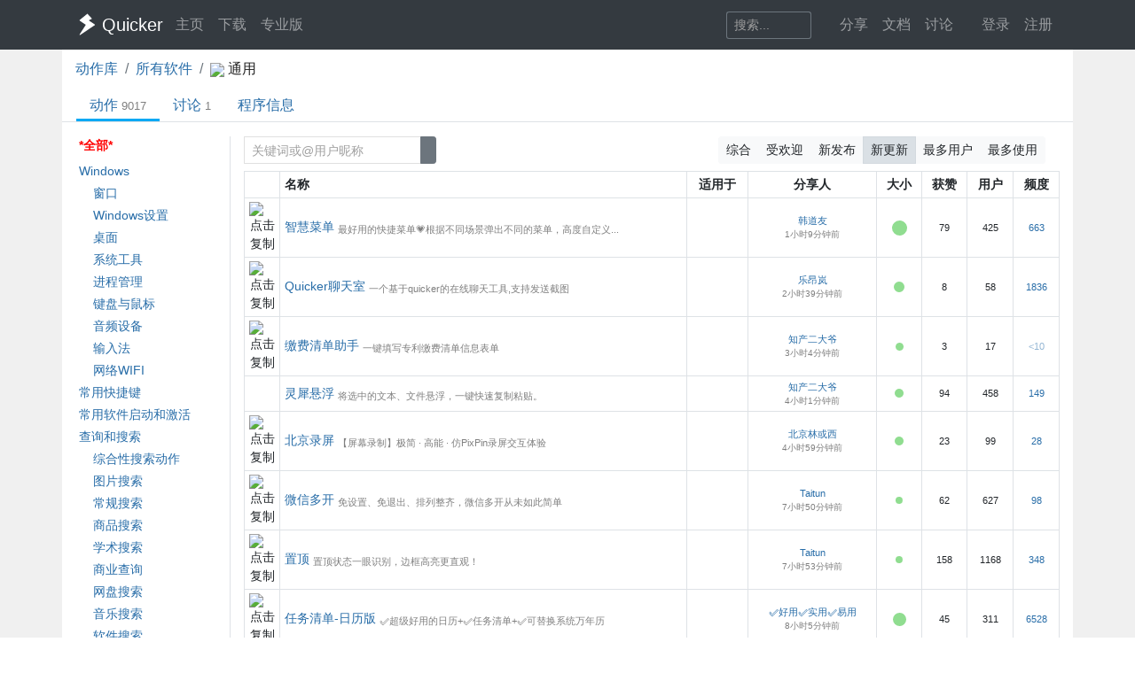

--- FILE ---
content_type: text/html; charset=utf-8
request_url: https://getquicker.net/Exe/16/Actions
body_size: 18290
content:
<!DOCTYPE html>
<html lang="zh-CN" style="height: 100%">
<head>
    <meta charset="utf-8" />
    <meta name="viewport" content="width=device-width, initial-scale=1.0" />
    <title>动作 - 通用 - - Quicker</title>
    <script>
        // 防止主题切换闪烁，在页面加载前立即应用主题
        (function() {
            var theme = localStorage.getItem('quicker-theme') || 'auto';
            var effectiveTheme = theme;
            if (theme === 'auto') {
                effectiveTheme = window.matchMedia && window.matchMedia('(prefers-color-scheme: dark)').matches ? 'dark' : 'light';
            }
            document.documentElement.setAttribute('data-theme', effectiveTheme);
            
            // 如果是暗色模式，添加一个样式标签来处理常见的内联样式
            if (effectiveTheme === 'dark') {
                var style = document.createElement('style');
                style.id = 'dark-mode-inline-fix';
                style.textContent = '[style*="background-color: #E0E0E0"],[style*="background-color:#E0E0E0"],[style*="background-color: #e0e0e0"],[style*="background-color:#e0e0e0"]{background-color:#16213e!important}[style*="background-color: #F0F0F0"],[style*="background-color:#F0F0F0"],[style*="background-color: #f0f0f0"],[style*="background-color:#f0f0f0"]{background-color:#0f3460!important}[style*="background-color: white"],[style*="background-color:#fff"],[style*="background-color: #fff"],[style*="background-color:#FFF"],[style*="background-color: #FFF"],[style*="background-color:#ffffff"],[style*="background-color: #ffffff"],[style*="background-color: #FFFFFF"],[style*="background-color:#FFFFFF"]{background-color:#1f1f3d!important}';
                document.head.appendChild(style);
            }
        })();
    </script>
    <!-- Meta -->
<meta http-equiv="X-UA-Compatible" content="IE=edge">
<meta name="description" content="Quicker，Windows效率工具。快速触发 + 自动化。">
<meta name="keywords" content="Windows效率工具,快捷面板,界面操作自动化,模拟按键,Quicker,鼠标手势,轮盘菜单，组合动作,热盒菜单,饼菜单,软件,轻量RPA工具" />


<link rel="stylesheet" href="https://libs.getquicker.cn/npm/bootstrap@4.6.0/dist/css/bootstrap.min.css" >
<link rel="stylesheet" href="https://libs.getquicker.cn/npm/animate.css@3.7.2/animate.min.css" >
<link rel="stylesheet" href="https://files.getquicker.net/_sitefiles/www/libs/fontawesome/5.13.0/css/all.min.css" />
<link rel="stylesheet" href="https://libs.getquicker.cn/npm/summernote@0.8.20/dist/summernote-bs4.min.css">
<link rel="stylesheet" href="https://libs.getquicker.cn/npm/lity@2.4.1/dist/lity.min.css">
<link rel="stylesheet" href="https://libs.getquicker.cn/npm/tocbot@4.27.19/dist/tocbot.css">





<link id="theme-style" rel="stylesheet" href="/assets/css/theme-4.css">
<link id="stylesheet" rel="stylesheet" href="/assets/css/site.css?v=3Ffi3b2tP0hCB7P19kKEfWOMHt1j3zJzrFXQnd5A-Rw">
    

    
    <style>
        .nav-filter-item.hovered {
            border: 1px solid red; /* 悬浮时的红色边框 */
        }
    </style>

    <style>
        ol.breadcrumb{
            margin-bottom:0px;
        }

        .discover-nav .nav-link{

        }
    </style>


    
        <script>
            var _hmt = _hmt || [];
            (function () {
                var hm = document.createElement("script");
                hm.src = "https://hm.baidu.com/hm.js?7bab827f502b0ce36fc1dce2b3656412";
                var s = document.getElementsByTagName("script")[0];
                s.parentNode.insertBefore(hm, s);
            })();
        </script>
    
    <link rel="apple-touch-icon" href="/quicker_square.png" />
    <link rel="shortcut icon" href="/favicon.ico" type="image/x-icon">
    <link rel="icon" type="image/png" href="/quicker_round.png">
</head>
<body class="" style="height: 100%;">


    <nav class="navbar fixed-top  navbar-expand-lg navbar-dark bg-dark ">
        <div class="container">
            <button class="navbar-toggler" type="button" data-toggle="collapse" data-target="#navbar-collapse" aria-controls="navbar-collapse" aria-expanded="false" aria-label="Toggle navigation">
                <span class="navbar-toggler-icon"></span>
            </button>

            <a class="navbar-brand align-middle d-flex align-items-center" href="/">
                <img id="logo-image" class="logo-image align-middle" src="/quicker_white.svg" alt="Logo" style="max-height: 26px">
                <span class="pl-1 mr-3">Quicker</span>
            </a>

            <div class="navbar-collapse collapse justify-content-between" id="navbar-collapse">
                <ul class="navbar-nav navbar-nav">
                    <li class="nav-item">
                        <a class="nav-link" href="/" title="打开主页">
                            <i class="fas fa-fw fa-home"></i>
                            主页
                        </a>
                    </li>
                    <li class="nav-item">
                        <a class="nav-link" title="下载Quicker软件和客户端" href="/Download">
                            <i class="fas fa-fw fa-download"></i>
                            下载
                        </a>
                    </li>
                    <li class="nav-item">
                        <a class="nav-link " href="/pricing">
                            <i class="fas fa-fw fa-shopping-cart"></i>
                            专业版
                        </a>
                    </li>
                </ul>
                <ul class="nav navbar-nav">
                    <li class="nav-item mr-4 d-flex align-items-center">
                        <form class="form-inline" method="get" action="/Search">
                            <div class="input-group input-group-sm">
                                <input type="text" name="keyword" placeholder="搜索..." title="搜索Quicker网站的内容" class="search-box form-control  border-secondary" style="border-right:0;" />
                                <div class="input-group-append">
                                    <button class="btn btn-outline-secondary" type="submit" title="搜索" style="border-left:0;">
                                        <i class="fas fa-fw fa-search"></i>
                                    </button>
                                </div>
                            </div>
                        </form>
                    </li>



                    <li class="nav-item dropdown">
                        <a class="nav-link dropbtn" title="动作库" data-toggle="tooltip" data-placement="left" href="/Share">
                            <i class="fas fa-fw fa-th-large"></i>
                            <span class="d-inline ">分享</span>
                        </a>
                        <div class="dropdown-content" aria-labelledby="navbarDropdownMenuLink">
                            <a class="dropdown-item" title="动作库首页" data-toggle="tooltip" data-placement="right" href="/Share">
                                <i class="fal fa-fw fa-th-large"></i>
                                动作库
                            </a>
                            <a class="dropdown-item" title="分享具有特定功能的程序块" data-toggle="tooltip" data-placement="right" href="/Share/SubPrograms">
                                <i class="fal fa-fw fa-cube"></i>
                                子程序
                            </a>
                            <a class="dropdown-item" title="将普通按键组合变成快捷键" data-toggle="tooltip" data-placement="right" href="/Share/PowerKeys">
                                <i class="fal fa-fw  fa-keyboard"></i>
                                扩展热键
                            </a>
                            <a class="dropdown-item" title="输入缩写字符触发操作" data-toggle="tooltip" data-placement="right" href="/Share/TextCommands">
                                <i class="fal fa-fw  fa-ad"></i>
                                文本指令
                            </a>
                            <a class="dropdown-item" title="" data-toggle="tooltip" data-placement="right" href="/Share/ActionLists">
                                <i class="fal fa-fw  fa-clipboard-list"></i>
                                动作单
                            </a>
                            <a class="dropdown-item" title="" data-toggle="tooltip" data-placement="right" href="/Exe">
                                <i class="fal fa-fw  fa-window"></i>
                                应用程序
                            </a>
                        </div>
                    </li>

                    <li class="nav-item dropdown">
                        <a class="nav-link dropbtn" title="文档" data-toggle="tooltip" data-placement="right" href="/KC">
                            <i class="fas fa-fw fa-books"></i>
                            <span class="d-inline ">文档</span>
                        </a>
                        <div class="dropdown-content" aria-labelledby="navbarDropdownMenuLink">
                            <a class="dropdown-item" title="文档中心首页" data-toggle="tooltip" data-placement="right" href="/KC">
                                <i class="fal fa-fw fa-home"></i>
                                文档中心首页
                            </a>
                            <a class="dropdown-item" title="软件的设置和使用" data-toggle="tooltip" data-placement="right" href="/KC/Manual">
                                <i class="fal fa-fw  fa-book "></i>
                                软件使用手册
                            </a>
                            <a class="dropdown-item" title="组合动作开发参考" data-toggle="tooltip" data-placement="right" href="/KC/Help">
                                <i class="fal fa-fw  fa-pencil-ruler "></i>
                                组合动作开发
                            </a>
                            <a class="dropdown-item" title="经验分享文章" data-toggle="tooltip" data-placement="right" href="/KC/Kb">
                                <i class="fal fa-fw  fa-book-open "></i>
                                知识库
                            </a>
                            <a class="dropdown-item" title="详细版本更新历史" data-toggle="tooltip" data-placement="right" href="/Help/Versions">
                                <i class="fal fa-fw  fa-history "></i>
                                版本更新
                            </a>
                            <a class="dropdown-item" title="版本更新内容归档" data-toggle="tooltip" data-placement="right" href="/KC/Versions">
                                <i class="fal fa-fw  fa-history "></i>
                                版本更新(归档)
                            </a>
                            <a class="dropdown-item" title="可能会遇到的异常情况" data-toggle="tooltip" data-placement="right" href="/Help/Errors">
                                <i class="fal fa-fw  fa-exclamation-triangle "></i>
                                异常反馈
                            </a>
                        </div>
                    </li>
                    <li class="nav-item">
                        <a class="nav-link" title="讨论区" data-toggle="tooltip" data-placement="bottom" href="/QA">
                            <i class="fas fa-fw fa-comments-alt"></i>
                            <span class="d-inline">讨论</span>
                        </a>
                    </li>
                    <li class="nav-item">
                        <a class="nav-link" title="外观设置分享" data-toggle="tooltip" data-placement="bottom" href="/Skins">
                            <i class="fas fa-fw fa-tshirt"></i>
                            <span class="d-inline d-lg-none">外观</span>
                        </a>
                    </li>
                    


    <li class="nav-item">
        <a class="nav-link" data-toggle="tooltip" data-placement="bottom" href="/Identity/Account/Login">
            <i class="fas fa-sign-in"></i> 登录
        </a>
    </li>
    <li class="nav-item"><a class="nav-link" href="/Identity/Account/Register">注册</a></li>



                </ul><!--//nav-->

            </div><!--//navabr-collapse-->
        </div>
    </nav>



    <div class="body-wrapper" style="position: relative">
        
<div style="background-color: var(--bg-tertiary); " >
    <div class="container pt-0 pb-3 bg-white body" style="min-height: 75vh;position:relative;"> 
        <div>
            <nav aria-label="breadcrumb">
                <ol class="breadcrumb bg-white pl-0">
                    <li class="breadcrumb-item"><a href="/Share">动作库</a></li>
                    <li class="breadcrumb-item"><a href="/Exe">所有软件</a></li>
                    <li class="breadcrumb-item" aria-current="page">
                        <span class="d-inline-block mr-2">
                            <img src="https://files.getquicker.net/_icons/24BF2D852C7F69657D3736423B755E05C06F715B.png" style="max-width: 18px; max-height: 18px; vertical-align: middle; display:inline-block;" />
                            <span>通用</span>
                        </span>
                    </li>
                </ol>
            </nav>
        </div>

        


<div class="line-nav-tabs mt-0 mb-3 justify-content-start border-bottom pl-3" style="margin-left: -15px; margin-right: -15px;">
        <div class="nav-item">
            <a class="nav-link active" href="/Exe/16/Actions">动作<span class='text-black-50 ml-1 small'>9017</span></a>
        </div>
        <div class="nav-item">
            <a class="nav-link " href="/Exe/16/Topics">讨论<span class='text-black-50 ml-1 small'>1</span></a>
        </div>
        <div class="nav-item">
            <a class="nav-link " href="/Exe/16/Info">程序信息</a>
        </div>
</div>



        


<div class="row align-items-stretch">
    <div class="col-12 col-md-3 col-lg-2 border-right pr-0">
        <div class="sticky-top sticky-offset-80 nav-list font14">
            <div class="nav-filter-item  pl-1 pr-1 mb-2 active">
                <a class="d-block" href="/Exe/16/Actions">
                    <span class="fal fa-folder fa-fw"></span>
                    *全部*
                </a>
            </div>
            
        <div>
            <div class="nav-filter-item  " data-id="69">
                <a class="d-block pl-1 pr-1 mb-1" href="/Exe/16/Actions?tag=69">


                        <span class="fal fa-folder fa-fw"></span>

                    Windows
                </a>

            </div>
                <div class="pl-3">
                    
        <div>
            <div class="nav-filter-item  " data-id="86">
                <a class="d-block pl-1 pr-1 mb-1" href="/Exe/16/Actions?tag=86">


                        <span class="fal fa-folder fa-fw"></span>

                    窗口
                </a>

            </div>
        </div>
        <div>
            <div class="nav-filter-item  " data-id="87">
                <a class="d-block pl-1 pr-1 mb-1" href="/Exe/16/Actions?tag=87">


                        <span class="fal fa-folder fa-fw"></span>

                    Windows设置
                </a>

            </div>
        </div>
        <div>
            <div class="nav-filter-item  " data-id="88">
                <a class="d-block pl-1 pr-1 mb-1" href="/Exe/16/Actions?tag=88">


                        <span class="fal fa-folder fa-fw"></span>

                    桌面
                </a>

            </div>
        </div>
        <div>
            <div class="nav-filter-item  " data-id="91">
                <a class="d-block pl-1 pr-1 mb-1" href="/Exe/16/Actions?tag=91">


                        <span class="fal fa-folder fa-fw"></span>

                    系统工具
                </a>

            </div>
        </div>
        <div>
            <div class="nav-filter-item  " data-id="96">
                <a class="d-block pl-1 pr-1 mb-1" href="/Exe/16/Actions?tag=96">


                        <span class="fal fa-folder fa-fw"></span>

                    进程管理
                </a>

            </div>
        </div>
        <div>
            <div class="nav-filter-item  " data-id="125">
                <a class="d-block pl-1 pr-1 mb-1" href="/Exe/16/Actions?tag=125">


                        <span class="fal fa-folder fa-fw"></span>

                    键盘与鼠标
                </a>

            </div>
        </div>
        <div>
            <div class="nav-filter-item  " data-id="126">
                <a class="d-block pl-1 pr-1 mb-1" href="/Exe/16/Actions?tag=126">


                        <span class="fal fa-folder fa-fw"></span>

                    音频设备
                </a>

            </div>
        </div>
        <div>
            <div class="nav-filter-item  " data-id="129">
                <a class="d-block pl-1 pr-1 mb-1" href="/Exe/16/Actions?tag=129">


                        <span class="fal fa-folder fa-fw"></span>

                    输入法
                </a>

            </div>
        </div>
        <div>
            <div class="nav-filter-item  " data-id="140">
                <a class="d-block pl-1 pr-1 mb-1" href="/Exe/16/Actions?tag=140">


                        <span class="fal fa-folder fa-fw"></span>

                    网络WIFI
                </a>

            </div>
        </div>


                </div>
        </div>
        <div>
            <div class="nav-filter-item  " data-id="105">
                <a class="d-block pl-1 pr-1 mb-1" href="/Exe/16/Actions?tag=105">


                        <span class="fal fa-folder fa-fw"></span>

                    常用快捷键
                </a>

            </div>
        </div>
        <div>
            <div class="nav-filter-item  " data-id="80">
                <a class="d-block pl-1 pr-1 mb-1" href="/Exe/16/Actions?tag=80">


                        <span class="fal fa-folder fa-fw"></span>

                    常用软件启动和激活
                </a>

            </div>
        </div>
        <div>
            <div class="nav-filter-item  " data-id="75">
                <a class="d-block pl-1 pr-1 mb-1" href="/Exe/16/Actions?tag=75">


                        <span class="fal fa-folder fa-fw"></span>

                    查询和搜索
                </a>

            </div>
                <div class="pl-3">
                    
        <div>
            <div class="nav-filter-item  " data-id="89">
                <a class="d-block pl-1 pr-1 mb-1" href="/Exe/16/Actions?tag=89">


                        <span class="fal fa-folder fa-fw"></span>

                    综合性搜索动作
                </a>

            </div>
        </div>
        <div>
            <div class="nav-filter-item  " data-id="90">
                <a class="d-block pl-1 pr-1 mb-1" href="/Exe/16/Actions?tag=90">


                        <span class="fal fa-folder fa-fw"></span>

                    图片搜索
                </a>

            </div>
        </div>
        <div>
            <div class="nav-filter-item  " data-id="109">
                <a class="d-block pl-1 pr-1 mb-1" href="/Exe/16/Actions?tag=109">


                        <span class="fal fa-folder fa-fw"></span>

                    常规搜索
                </a>

            </div>
        </div>
        <div>
            <div class="nav-filter-item  " data-id="110">
                <a class="d-block pl-1 pr-1 mb-1" href="/Exe/16/Actions?tag=110">


                        <span class="fal fa-folder fa-fw"></span>

                    商品搜索
                </a>

            </div>
        </div>
        <div>
            <div class="nav-filter-item  " data-id="111">
                <a class="d-block pl-1 pr-1 mb-1" href="/Exe/16/Actions?tag=111">


                        <span class="fal fa-folder fa-fw"></span>

                    学术搜索
                </a>

            </div>
        </div>
        <div>
            <div class="nav-filter-item  " data-id="151">
                <a class="d-block pl-1 pr-1 mb-1" href="/Exe/16/Actions?tag=151">


                        <span class="fal fa-folder fa-fw"></span>

                    商业查询
                </a>

            </div>
        </div>
        <div>
            <div class="nav-filter-item  " data-id="152">
                <a class="d-block pl-1 pr-1 mb-1" href="/Exe/16/Actions?tag=152">


                        <span class="fal fa-folder fa-fw"></span>

                    网盘搜索
                </a>

            </div>
        </div>
        <div>
            <div class="nav-filter-item  " data-id="153">
                <a class="d-block pl-1 pr-1 mb-1" href="/Exe/16/Actions?tag=153">


                        <span class="fal fa-folder fa-fw"></span>

                    音乐搜索
                </a>

            </div>
        </div>
        <div>
            <div class="nav-filter-item  " data-id="164">
                <a class="d-block pl-1 pr-1 mb-1" href="/Exe/16/Actions?tag=164">


                        <span class="fal fa-folder fa-fw"></span>

                    软件搜索
                </a>

            </div>
        </div>


                </div>
        </div>
        <div>
            <div class="nav-filter-item  " data-id="76">
                <a class="d-block pl-1 pr-1 mb-1" href="/Exe/16/Actions?tag=76">


                        <span class="fal fa-folder fa-fw"></span>

                    翻译
                </a>

            </div>
                <div class="pl-3">
                    
        <div>
            <div class="nav-filter-item  " data-id="83">
                <a class="d-block pl-1 pr-1 mb-1" href="/Exe/16/Actions?tag=83">


                        <span class="fal fa-folder fa-fw"></span>

                    接口翻译
                </a>

            </div>
        </div>
        <div>
            <div class="nav-filter-item  " data-id="84">
                <a class="d-block pl-1 pr-1 mb-1" href="/Exe/16/Actions?tag=84">


                        <span class="fal fa-folder fa-fw"></span>

                    网页或客户端翻译
                </a>

            </div>
        </div>


                </div>
        </div>
        <div>
            <div class="nav-filter-item  " data-id="70">
                <a class="d-block pl-1 pr-1 mb-1" href="/Exe/16/Actions?tag=70">


                        <span class="fal fa-folder fa-fw"></span>

                    OCR
                </a>

            </div>
                <div class="pl-3">
                    
        <div>
            <div class="nav-filter-item  " data-id="71">
                <a class="d-block pl-1 pr-1 mb-1" href="/Exe/16/Actions?tag=71">


                        <span class="fal fa-folder fa-fw"></span>

                    文字识别
                </a>

            </div>
        </div>
        <div>
            <div class="nav-filter-item  " data-id="73">
                <a class="d-block pl-1 pr-1 mb-1" href="/Exe/16/Actions?tag=73">


                        <span class="fal fa-folder fa-fw"></span>

                    表格识别
                </a>

            </div>
        </div>
        <div>
            <div class="nav-filter-item  " data-id="72">
                <a class="d-block pl-1 pr-1 mb-1" href="/Exe/16/Actions?tag=72">


                        <span class="fal fa-folder fa-fw"></span>

                    公式识别
                </a>

            </div>
        </div>


                </div>
        </div>
        <div>
            <div class="nav-filter-item  " data-id="74">
                <a class="d-block pl-1 pr-1 mb-1" href="/Exe/16/Actions?tag=74">


                        <span class="fal fa-folder fa-fw"></span>

                    复制粘贴
                </a>

            </div>
                <div class="pl-3">
                    
        <div>
            <div class="nav-filter-item  " data-id="112">
                <a class="d-block pl-1 pr-1 mb-1" href="/Exe/16/Actions?tag=112">


                        <span class="fal fa-folder fa-fw"></span>

                    剪贴板增强
                </a>

            </div>
        </div>
        <div>
            <div class="nav-filter-item  " data-id="114">
                <a class="d-block pl-1 pr-1 mb-1" href="/Exe/16/Actions?tag=114">


                        <span class="fal fa-folder fa-fw"></span>

                    特殊粘贴
                </a>

            </div>
        </div>


                </div>
        </div>
        <div>
            <div class="nav-filter-item  " data-id="77">
                <a class="d-block pl-1 pr-1 mb-1" href="/Exe/16/Actions?tag=77">


                        <span class="fal fa-folder fa-fw"></span>

                    文本处理
                </a>

            </div>
                <div class="pl-3">
                    
        <div>
            <div class="nav-filter-item  " data-id="161">
                <a class="d-block pl-1 pr-1 mb-1" href="/Exe/16/Actions?tag=161">


                        <span class="fal fa-folder fa-fw"></span>

                    组合文本处理工具
                </a>

            </div>
        </div>
        <div>
            <div class="nav-filter-item  " data-id="100">
                <a class="d-block pl-1 pr-1 mb-1" href="/Exe/16/Actions?tag=100">


                        <span class="fal fa-folder fa-fw"></span>

                    粘贴内容变换
                </a>

            </div>
        </div>
        <div>
            <div class="nav-filter-item  " data-id="101">
                <a class="d-block pl-1 pr-1 mb-1" href="/Exe/16/Actions?tag=101">


                        <span class="fal fa-folder fa-fw"></span>

                    标点符号
                </a>

            </div>
        </div>
        <div>
            <div class="nav-filter-item  " data-id="123">
                <a class="d-block pl-1 pr-1 mb-1" href="/Exe/16/Actions?tag=123">


                        <span class="fal fa-folder fa-fw"></span>

                    文本整理与排版
                </a>

            </div>
        </div>
        <div>
            <div class="nav-filter-item  " data-id="132">
                <a class="d-block pl-1 pr-1 mb-1" href="/Exe/16/Actions?tag=132">


                        <span class="fal fa-folder fa-fw"></span>

                    文本转换
                </a>

            </div>
        </div>
        <div>
            <div class="nav-filter-item  " data-id="133">
                <a class="d-block pl-1 pr-1 mb-1" href="/Exe/16/Actions?tag=133">


                        <span class="fal fa-folder fa-fw"></span>

                    其它文本处理
                </a>

            </div>
        </div>
        <div>
            <div class="nav-filter-item  " data-id="134">
                <a class="d-block pl-1 pr-1 mb-1" href="/Exe/16/Actions?tag=134">


                        <span class="fal fa-folder fa-fw"></span>

                    加序号
                </a>

            </div>
        </div>
        <div>
            <div class="nav-filter-item  " data-id="149">
                <a class="d-block pl-1 pr-1 mb-1" href="/Exe/16/Actions?tag=149">


                        <span class="fal fa-folder fa-fw"></span>

                    内容生成
                </a>

            </div>
        </div>
        <div>
            <div class="nav-filter-item  " data-id="150">
                <a class="d-block pl-1 pr-1 mb-1" href="/Exe/16/Actions?tag=150">


                        <span class="fal fa-folder fa-fw"></span>

                    文本编辑
                </a>

            </div>
        </div>
        <div>
            <div class="nav-filter-item  " data-id="156">
                <a class="d-block pl-1 pr-1 mb-1" href="/Exe/16/Actions?tag=156">


                        <span class="fal fa-folder fa-fw"></span>

                    数值计算
                </a>

            </div>
        </div>
        <div>
            <div class="nav-filter-item  " data-id="159">
                <a class="d-block pl-1 pr-1 mb-1" href="/Exe/16/Actions?tag=159">


                        <span class="fal fa-folder fa-fw"></span>

                    Markdown
                </a>

            </div>
        </div>
        <div>
            <div class="nav-filter-item  " data-id="160">
                <a class="d-block pl-1 pr-1 mb-1" href="/Exe/16/Actions?tag=160">


                        <span class="fal fa-folder fa-fw"></span>

                    Json
                </a>

            </div>
        </div>


                </div>
        </div>
        <div>
            <div class="nav-filter-item  " data-id="92">
                <a class="d-block pl-1 pr-1 mb-1" href="/Exe/16/Actions?tag=92">


                        <span class="fal fa-folder fa-fw"></span>

                    处理选中文本
                </a>

            </div>
                <div class="pl-3">
                    
        <div>
            <div class="nav-filter-item  " data-id="130">
                <a class="d-block pl-1 pr-1 mb-1" href="/Exe/16/Actions?tag=130">


                        <span class="fal fa-folder fa-fw"></span>

                    自动识别与处理
                </a>

            </div>
        </div>
        <div>
            <div class="nav-filter-item  " data-id="131">
                <a class="d-block pl-1 pr-1 mb-1" href="/Exe/16/Actions?tag=131">


                        <span class="fal fa-folder fa-fw"></span>

                    发送选中内容
                </a>

            </div>
        </div>


                </div>
        </div>
        <div>
            <div class="nav-filter-item  " data-id="78">
                <a class="d-block pl-1 pr-1 mb-1" href="/Exe/16/Actions?tag=78">


                        <span class="fal fa-folder fa-fw"></span>

                    图片处理
                </a>

            </div>
                <div class="pl-3">
                    
        <div>
            <div class="nav-filter-item  " data-id="85">
                <a class="d-block pl-1 pr-1 mb-1" href="/Exe/16/Actions?tag=85">


                        <span class="fal fa-folder fa-fw"></span>

                    截图
                </a>

            </div>
        </div>
        <div>
            <div class="nav-filter-item  " data-id="94">
                <a class="d-block pl-1 pr-1 mb-1" href="/Exe/16/Actions?tag=94">


                        <span class="fal fa-folder fa-fw"></span>

                    二维码工具
                </a>

            </div>
        </div>
        <div>
            <div class="nav-filter-item  " data-id="98">
                <a class="d-block pl-1 pr-1 mb-1" href="/Exe/16/Actions?tag=98">


                        <span class="fal fa-folder fa-fw"></span>

                    图片处理
                </a>

            </div>
        </div>
        <div>
            <div class="nav-filter-item  " data-id="165">
                <a class="d-block pl-1 pr-1 mb-1" href="/Exe/16/Actions?tag=165">


                        <span class="fal fa-folder fa-fw"></span>

                    图床
                </a>

            </div>
        </div>


                </div>
        </div>
        <div>
            <div class="nav-filter-item  " data-id="79">
                <a class="d-block pl-1 pr-1 mb-1" href="/Exe/16/Actions?tag=79">


                        <span class="fal fa-folder fa-fw"></span>

                    文件和目录管理
                </a>

            </div>
                <div class="pl-3">
                    
        <div>
            <div class="nav-filter-item  " data-id="81">
                <a class="d-block pl-1 pr-1 mb-1" href="/Exe/16/Actions?tag=81">


                        <span class="fal fa-folder fa-fw"></span>

                    文件整理
                </a>

            </div>
        </div>
        <div>
            <div class="nav-filter-item  " data-id="82">
                <a class="d-block pl-1 pr-1 mb-1" href="/Exe/16/Actions?tag=82">


                        <span class="fal fa-folder fa-fw"></span>

                    文件重命名
                </a>

            </div>
        </div>
        <div>
            <div class="nav-filter-item  " data-id="93">
                <a class="d-block pl-1 pr-1 mb-1" href="/Exe/16/Actions?tag=93">


                        <span class="fal fa-folder fa-fw"></span>

                    文件查找与搜索
                </a>

            </div>
        </div>
        <div>
            <div class="nav-filter-item  " data-id="102">
                <a class="d-block pl-1 pr-1 mb-1" href="/Exe/16/Actions?tag=102">


                        <span class="fal fa-folder fa-fw"></span>

                    目录管理
                </a>

            </div>
        </div>
        <div>
            <div class="nav-filter-item  " data-id="106">
                <a class="d-block pl-1 pr-1 mb-1" href="/Exe/16/Actions?tag=106">


                        <span class="fal fa-folder fa-fw"></span>

                    当前目录打开程序
                </a>

            </div>
        </div>
        <div>
            <div class="nav-filter-item  " data-id="107">
                <a class="d-block pl-1 pr-1 mb-1" href="/Exe/16/Actions?tag=107">


                        <span class="fal fa-folder fa-fw"></span>

                    指定程序打开文件
                </a>

            </div>
        </div>
        <div>
            <div class="nav-filter-item  " data-id="115">
                <a class="d-block pl-1 pr-1 mb-1" href="/Exe/16/Actions?tag=115">


                        <span class="fal fa-folder fa-fw"></span>

                    目录跳转
                </a>

            </div>
        </div>
        <div>
            <div class="nav-filter-item  " data-id="124">
                <a class="d-block pl-1 pr-1 mb-1" href="/Exe/16/Actions?tag=124">


                        <span class="fal fa-folder fa-fw"></span>

                    文件清理
                </a>

            </div>
        </div>
        <div>
            <div class="nav-filter-item  " data-id="146">
                <a class="d-block pl-1 pr-1 mb-1" href="/Exe/16/Actions?tag=146">


                        <span class="fal fa-folder fa-fw"></span>

                    压缩解压
                </a>

            </div>
        </div>
        <div>
            <div class="nav-filter-item  " data-id="148">
                <a class="d-block pl-1 pr-1 mb-1" href="/Exe/16/Actions?tag=148">


                        <span class="fal fa-folder fa-fw"></span>

                    文件和目录收藏
                </a>

            </div>
        </div>
        <div>
            <div class="nav-filter-item  " data-id="162">
                <a class="d-block pl-1 pr-1 mb-1" href="/Exe/16/Actions?tag=162">


                        <span class="fal fa-folder fa-fw"></span>

                    复制路径文件名
                </a>

            </div>
        </div>


                </div>
        </div>
        <div>
            <div class="nav-filter-item  " data-id="95">
                <a class="d-block pl-1 pr-1 mb-1" href="/Exe/16/Actions?tag=95">


                        <span class="fal fa-folder fa-fw"></span>

                    Quicker软件相关
                </a>

            </div>
        </div>
        <div>
            <div class="nav-filter-item  " data-id="97">
                <a class="d-block pl-1 pr-1 mb-1" href="/Exe/16/Actions?tag=97">


                        <span class="fal fa-folder fa-fw"></span>

                    键鼠自动化工具
                </a>

            </div>
                <div class="pl-3">
                    
        <div>
            <div class="nav-filter-item  " data-id="120">
                <a class="d-block pl-1 pr-1 mb-1" href="/Exe/16/Actions?tag=120">


                        <span class="fal fa-folder fa-fw"></span>

                    键鼠录制与重放
                </a>

            </div>
        </div>
        <div>
            <div class="nav-filter-item  " data-id="121">
                <a class="d-block pl-1 pr-1 mb-1" href="/Exe/16/Actions?tag=121">


                        <span class="fal fa-folder fa-fw"></span>

                    找图点击
                </a>

            </div>
        </div>


                </div>
        </div>
        <div>
            <div class="nav-filter-item  " data-id="99">
                <a class="d-block pl-1 pr-1 mb-1" href="/Exe/16/Actions?tag=99">


                        <span class="fal fa-folder fa-fw"></span>

                    颜色
                </a>

            </div>
        </div>
        <div>
            <div class="nav-filter-item  " data-id="103">
                <a class="d-block pl-1 pr-1 mb-1" href="/Exe/16/Actions?tag=103">


                        <span class="fal fa-folder fa-fw"></span>

                    编程辅助
                </a>

            </div>
                <div class="pl-3">
                    
        <div>
            <div class="nav-filter-item  " data-id="104">
                <a class="d-block pl-1 pr-1 mb-1" href="/Exe/16/Actions?tag=104">


                        <span class="fal fa-folder fa-fw"></span>

                    变量重命名
                </a>

            </div>
        </div>


                </div>
        </div>
        <div>
            <div class="nav-filter-item  " data-id="108">
                <a class="d-block pl-1 pr-1 mb-1" href="/Exe/16/Actions?tag=108">


                        <span class="fal fa-folder fa-fw"></span>

                    AI智能
                </a>

            </div>
        </div>
        <div>
            <div class="nav-filter-item  " data-id="128">
                <a class="d-block pl-1 pr-1 mb-1" href="/Exe/16/Actions?tag=128">


                        <span class="fal fa-folder fa-fw"></span>

                    搜索框搜索
                </a>

            </div>
        </div>
        <div>
            <div class="nav-filter-item  " data-id="138">
                <a class="d-block pl-1 pr-1 mb-1" href="/Exe/16/Actions?tag=138">


                        <span class="fal fa-folder fa-fw"></span>

                    休闲娱乐
                </a>

            </div>
                <div class="pl-3">
                    
        <div>
            <div class="nav-filter-item  " data-id="141">
                <a class="d-block pl-1 pr-1 mb-1" href="/Exe/16/Actions?tag=141">


                        <span class="fal fa-folder fa-fw"></span>

                    游戏辅助
                </a>

            </div>
        </div>
        <div>
            <div class="nav-filter-item  " data-id="142">
                <a class="d-block pl-1 pr-1 mb-1" href="/Exe/16/Actions?tag=142">


                        <span class="fal fa-folder fa-fw"></span>

                    小游戏
                </a>

            </div>
        </div>
        <div>
            <div class="nav-filter-item  " data-id="143">
                <a class="d-block pl-1 pr-1 mb-1" href="/Exe/16/Actions?tag=143">


                        <span class="fal fa-folder fa-fw"></span>

                    恶作剧
                </a>

            </div>
        </div>


                </div>
        </div>
        <div>
            <div class="nav-filter-item  " data-id="154">
                <a class="d-block pl-1 pr-1 mb-1" href="/Exe/16/Actions?tag=154">


                        <span class="fal fa-folder fa-fw"></span>

                    网页与浏览器
                </a>

            </div>
                <div class="pl-3">
                    
        <div>
            <div class="nav-filter-item  " data-id="155">
                <a class="d-block pl-1 pr-1 mb-1" href="/Exe/16/Actions?tag=155">


                        <span class="fal fa-folder fa-fw"></span>

                    网页监控
                </a>

            </div>
        </div>


                </div>
        </div>
        <div>
            <div class="nav-filter-item  " data-id="147">
                <a class="d-block pl-1 pr-1 mb-1" href="/Exe/16/Actions?tag=147">


                        <span class="fal fa-folder fa-fw"></span>

                    手机连接
                </a>

            </div>
        </div>
        <div>
            <div class="nav-filter-item  " data-id="127">
                <a class="d-block pl-1 pr-1 mb-1" href="/Exe/16/Actions?tag=127">


                        <span class="fal fa-folder fa-fw"></span>

                    长链接相关
                </a>

            </div>
        </div>
        <div>
            <div class="nav-filter-item  " data-id="158">
                <a class="d-block pl-1 pr-1 mb-1" href="/Exe/16/Actions?tag=158">


                        <span class="fal fa-folder fa-fw"></span>

                    聊天辅助
                </a>

            </div>
        </div>
        <div>
            <div class="nav-filter-item  " data-id="116">
                <a class="d-block pl-1 pr-1 mb-1" href="/Exe/16/Actions?tag=116">


                        <span class="fal fa-folder fa-fw"></span>

                    独立工具
                </a>

            </div>
                <div class="pl-3">
                    
        <div>
            <div class="nav-filter-item  " data-id="144">
                <a class="d-block pl-1 pr-1 mb-1" href="/Exe/16/Actions?tag=144">


                        <span class="fal fa-folder fa-fw"></span>

                    综合工具
                </a>

            </div>
        </div>
        <div>
            <div class="nav-filter-item  " data-id="117">
                <a class="d-block pl-1 pr-1 mb-1" href="/Exe/16/Actions?tag=117">


                        <span class="fal fa-folder fa-fw"></span>

                    休闲娱乐
                </a>

            </div>
        </div>
        <div>
            <div class="nav-filter-item  " data-id="118">
                <a class="d-block pl-1 pr-1 mb-1" href="/Exe/16/Actions?tag=118">


                        <span class="fal fa-folder fa-fw"></span>

                    信息记录
                </a>

            </div>
        </div>
        <div>
            <div class="nav-filter-item  " data-id="119">
                <a class="d-block pl-1 pr-1 mb-1" href="/Exe/16/Actions?tag=119">


                        <span class="fal fa-folder fa-fw"></span>

                    快捷短语
                </a>

            </div>
        </div>
        <div>
            <div class="nav-filter-item  " data-id="135">
                <a class="d-block pl-1 pr-1 mb-1" href="/Exe/16/Actions?tag=135">


                        <span class="fal fa-folder fa-fw"></span>

                    计算工具
                </a>

            </div>
        </div>
        <div>
            <div class="nav-filter-item  " data-id="136">
                <a class="d-block pl-1 pr-1 mb-1" href="/Exe/16/Actions?tag=136">


                        <span class="fal fa-folder fa-fw"></span>

                    时间计时
                </a>

            </div>
        </div>
        <div>
            <div class="nav-filter-item  " data-id="137">
                <a class="d-block pl-1 pr-1 mb-1" href="/Exe/16/Actions?tag=137">


                        <span class="fal fa-folder fa-fw"></span>

                    随机文本
                </a>

            </div>
        </div>
        <div>
            <div class="nav-filter-item  " data-id="139">
                <a class="d-block pl-1 pr-1 mb-1" href="/Exe/16/Actions?tag=139">


                        <span class="fal fa-folder fa-fw"></span>

                    程序启动器
                </a>

            </div>
        </div>


                </div>
        </div>
        <div>
            <div class="nav-filter-item  " data-id="122">
                <a class="d-block pl-1 pr-1 mb-1" href="/Exe/16/Actions?tag=122">


                        <span class="fal fa-folder fa-fw"></span>

                    示例动作
                </a>

            </div>
        </div>
        <div>
            <div class="nav-filter-item  " data-id="163">
                <a class="d-block pl-1 pr-1 mb-1" href="/Exe/16/Actions?tag=163">


                        <span class="fal fa-folder fa-fw"></span>

                    其它
                </a>

            </div>
        </div>


            <div class="nav-filter-item mt-2  ">
                <a class="d-block  pl-1 pr-1 mb-1" href="/Exe/16/Actions?tag=-1">
                    <span class="fal fa-folder fa-fw"></span>
                    *未分类*
                </a>
            </div>
            
        </div>
    </div>
    <div class="col-12 col-md-9 col-lg-10 font14">
        <div class="mb-2">
            <div class="row justify-content-between">
                <div class="col-12 col-md-6 text-left">
                    <form method="get">
                        <div class="input-group input-group-sm ">
                            <input type="hidden" name="exeId" value="16" />
                            <input type="hidden" name="tag" />
                            <input type="text" class="form-control text-danger" id="filter" name="filter" placeholder="关键词或@用户昵称" style="max-width: 200px;">
                            <div class="input-group-append">
                                <button type="submit" class="btn btn-secondary">
                                    <i class="fas fa-search"></i>
                                </button>
                            </div>

                        </div>
                    </form>
                </div>
                <div class="col-12 col-md-6 text-md-right">


                    <div class="btn-group btn-group-sm  mr-3">
                       
                        <a class="btn btn-light " href="/Exe/16/Actions?order=general&amp;p=1">
                            综合
                        </a>
                        <a class="btn btn-light " href="/Exe/16/Actions?order=voteCountDesc&amp;p=1">
                            受欢迎
                        </a>
                        <a class="btn btn-light " href="/Exe/16/Actions?order=createTimeDesc&amp;p=1">
                            新发布
                        </a>
                        <a class="btn btn-light active" href="/Exe/16/Actions?order=updateTimeDesc&amp;p=1">
                            新更新
                        </a>
                        <a class="btn btn-light " href="/Exe/16/Actions?order=userCountDesc&amp;p=1">
                            最多用户
                        </a>
                        <a class="btn btn-light " href="/Exe/16/Actions?order=useCountDesc&amp;p=1">
                            最多使用
                        </a>
                    </div>

                </div>

            </div>

        </div>

        

<div class="pb-4">
        <table class="table table-bordered table-sm table-hover" >
            <tr>
                <th style="width: 40px">

                </th>
                <th class="align-middle " style="width: 50%">
                    名称
                </th>
                <th class="align-middle text-center">
                    适用于
                </th>
                <th class="align-middle text-center">
                    分享人
                </th>
                <th class="align-middle text-center d-none d-md-table-cell">
                    <span data-toggle="tooltip" title="动作的数据内容多少，可以大约表示其复杂程度">大小</span>
                </th>

                <th class="align-middle text-center d-none d-md-table-cell">
                    获赞
                </th>
                <th class="align-middle text-center d-none d-md-table-cell text-nowrap">
                    <span data-toggle="tooltip" title="安装动作的用户数">用户</span>
                </th>

                <th class="align-middle text-center d-none d-md-table-cell text-nowrap">
                    <span data-toggle="tooltip" title="近7日内动作的日均被使用次数。">频度</span>
                </th>
            </tr>
                <tr>
                    <td class="text-center align-middle">
                        <span draggable="true" class="action-dragger" data-action='3570304f-80f0-42ee-321c-08daf053a987'>
                        <div class='action-icon-container'>
                        
                <img class="action-icon" src="https://files.getquicker.net/_icons/4797D61E167C356E4BC7612AD235038B5DA7D737.png" style="height: 24px;width:24px;cursor: pointer" title="点击复制" sharedAction="3570304f-80f0-42ee-321c-08daf053a987" />

                        </div>
                        </span>
                    </td>
                    <td class="align-middle">
                        <div class=" d-flex align-items-center ">
                            <div class=" d-flex  flex-wrap align-items-center flex-grow-1 flex-shrink-1">

                                <a title="智慧菜单&#xA;动作大小：369.9 KB&#xA;创建时间：2023-01-07 19:44&#xA;修订版本：74&#xA;更新内容：~修复统计使用次数失效的问题。&#xD;&#xA;&#x2B;新增自动本地备份功能，每次操作菜单后执行（无需开启，如果需要单独设置可在动作页反馈），保存路径：我的文档\Quicker\智慧菜单-备份" class="mr-1" href="/Sharedaction?code=3570304f-80f0-42ee-321c-08daf053a987">
                                    智慧菜单
                                </a>
                                <span class="small  flex-shrink-1 text-black-50 d-block text-truncate align-self-end" title="最好用的快捷菜单&#x1F497;根据不同场景弹出不同的菜单，高度自定义！现已支持指定程序、网址、选中文本、选中文件场景，右键有完善的配置菜单流程。">
                                    最好用的快捷菜单&#x1F497;根据不同场景弹出不同的菜单，高度自定义...
                                </span>
                            </div>



                                <a class="flex-shrink-0 preview-btn" title="查看演示" href="https://files.getquicker.net/_actionDemos/3570304f-80f0-42ee-321c-08daf053a987/20251214081324_chrome_1O6S5bOhCi.gif" target="_blank" data-lity data-lity-desc="智慧菜单">
                                    <i class="fal  fa-play-circle " style="font-size: 20px;"></i>
                                </a>
                        </div>

                    </td>
                    <td class="text-center align-middle">
                            <a href="/Exe/16/Actions">
                                <img src="https://files.getquicker.net/_icons/24BF2D852C7F69657D3736423B755E05C06F715B.png" style="width: 24px; height: 24px" data-toggle="tooltip" title="common - 通用" />
                            </a>
                    </td>

                    <td class="text-center align-middle small">
                            <a class="user-link user-pro" href="/User/684393/%E9%9F%A9%E9%81%93%E5%8F%8B">
        韩道友
       
       
       
    </a>

                        <div class="font10 align-middle text-black-50  text-nowrap" title="最后更新">
                            1小时9分钟前
                        </div>
                    </td>
                    <td class="align-middle">

                        <a href="quicker:previewaction:3570304f-80f0-42ee-321c-08daf053a987">
                            <div class=" d-flex align-items-center justify-content-center">
                                <span class="text-center size-circle" title="369.9 KB <br/> 点击预览动作定义" data-html="true" data-toggle="tooltip">
                                    <span style="width:17px;height: 17px;" class="inner-circle align-middle"></span>
                                </span>
                            </div>
                        </a>
                    </td>

                    <td class="align-middle text-center  d-none d-md-table-cell small">
79                    </td>
                    <td class="align-middle text-center  d-none d-md-table-cell small">
                        425
                    </td>

                    <td class="align-middle text-center  d-none d-md-table-cell small">
                        <a href="/Share/Actions/Stat?code=3570304f-80f0-42ee-321c-08daf053a987">
663                        </a>
                    </td>
                </tr>
                <tr>
                    <td class="text-center align-middle">
                        <span draggable="true" class="action-dragger" data-action='c5b3928a-c068-4d0c-44b9-08db6b278c19'>
                        <div class='action-icon-container'>
                        
                <img class="action-icon" src="https://files.getquicker.net/_icons/2A4EC504F3DABE9274BB6F3A521373C774D33CC9.png" style="height: 24px;width:24px;cursor: pointer" title="点击复制" sharedAction="c5b3928a-c068-4d0c-44b9-08db6b278c19" />

                        </div>
                        </span>
                    </td>
                    <td class="align-middle">
                        <div class=" d-flex align-items-center ">
                            <div class=" d-flex  flex-wrap align-items-center flex-grow-1 flex-shrink-1">

                                <a title="Quicker聊天室&#xA;动作大小：157.5 KB&#xA;创建时间：2023-06-13 16:55&#xA;修订版本：36&#xA;更新内容：发消息后自动定位到底部&#xD;&#xA;新增清除历史聊天记录功能(之后自动获取20条数据)" class="mr-1" href="/Sharedaction?code=c5b3928a-c068-4d0c-44b9-08db6b278c19">
                                    Quicker聊天室
                                </a>
                                <span class="small  flex-shrink-1 text-black-50 d-block text-truncate align-self-end" title="一个基于quicker的在线聊天工具,支持发送截图">
                                    一个基于quicker的在线聊天工具,支持发送截图
                                </span>
                            </div>



                                <a class="flex-shrink-0 preview-btn" title="查看演示" href="https://files.getquicker.net/_actionDemos/c5b3928a-c068-4d0c-44b9-08db6b278c19/20260130052803_d88759ba-1b26-4d73-84a0-21b57ddea652.png" target="_blank" data-lity data-lity-desc="Quicker聊天室">
                                    <i class="fal  fa-play-circle " style="font-size: 20px;"></i>
                                </a>
                        </div>

                    </td>
                    <td class="text-center align-middle">
                            <a href="/Exe/16473/Actions">
                                <img src="https://files.getquicker.net/_icons/CFD046DACA9EDDAA8FDDCCD699D2DD3CD443D8D9.png" style="width: 24px; height: 24px" data-toggle="tooltip" title="乐佬.exe - 乐昂岚" />
                            </a>
                    </td>

                    <td class="text-center align-middle small">
                            <a class="user-link user-pro" href="/User/81137/%E4%B9%90%E6%98%82%E5%B2%9A">
        乐昂岚
       
       
       
    </a>

                        <div class="font10 align-middle text-black-50  text-nowrap" title="最后更新">
                            2小时39分钟前
                        </div>
                    </td>
                    <td class="align-middle">

                        <a href="quicker:previewaction:c5b3928a-c068-4d0c-44b9-08db6b278c19">
                            <div class=" d-flex align-items-center justify-content-center">
                                <span class="text-center size-circle" title="157.5 KB <br/> 点击预览动作定义" data-html="true" data-toggle="tooltip">
                                    <span style="width:12px;height: 12px;" class="inner-circle align-middle"></span>
                                </span>
                            </div>
                        </a>
                    </td>

                    <td class="align-middle text-center  d-none d-md-table-cell small">
8                    </td>
                    <td class="align-middle text-center  d-none d-md-table-cell small">
                        58
                    </td>

                    <td class="align-middle text-center  d-none d-md-table-cell small">
                        <a href="/Share/Actions/Stat?code=c5b3928a-c068-4d0c-44b9-08db6b278c19">
1836                        </a>
                    </td>
                </tr>
                <tr>
                    <td class="text-center align-middle">
                        <span draggable="true" class="action-dragger" data-action='d494daa9-6f2b-49bf-f224-08dd49a56539'>
                        <div class='action-icon-container'>
                        
                <img class="action-icon" src="https://files.getquicker.net/_icons/D1902994F3B020E20D0080437C3907D57605F8DE.png" style="height: 24px;width:24px;cursor: pointer" title="点击复制" sharedAction="d494daa9-6f2b-49bf-f224-08dd49a56539" />

                        </div>
                        </span>
                    </td>
                    <td class="align-middle">
                        <div class=" d-flex align-items-center ">
                            <div class=" d-flex  flex-wrap align-items-center flex-grow-1 flex-shrink-1">

                                <a title="缴费清单助手&#xA;动作大小：85.4 KB&#xA;创建时间：2025-02-11 14:36&#xA;修订版本：21&#xA;更新内容：调整细节" class="mr-1" href="/Sharedaction?code=d494daa9-6f2b-49bf-f224-08dd49a56539">
                                    缴费清单助手
                                </a>
                                <span class="small  flex-shrink-1 text-black-50 d-block text-truncate align-self-end" title="一键填写专利缴费清单信息表单">
                                    一键填写专利缴费清单信息表单
                                </span>
                            </div>



                                <a class="flex-shrink-0 preview-btn" title="查看演示" href="https://files.getquicker.net/_actionDemos/d494daa9-6f2b-49bf-f224-08dd49a56539/20250211025719_%E8%A7%86%E9%A2%91.mp4" target="_blank" data-lity data-lity-desc="缴费清单助手">
                                    <i class="fal  fa-play-circle " style="font-size: 20px;"></i>
                                </a>
                        </div>

                    </td>
                    <td class="text-center align-middle">
                            <a href="/Exe/16/Actions">
                                <img src="https://files.getquicker.net/_icons/24BF2D852C7F69657D3736423B755E05C06F715B.png" style="width: 24px; height: 24px" data-toggle="tooltip" title="common - 通用" />
                            </a>
                    </td>

                    <td class="text-center align-middle small">
                            <a class="user-link user-pro" href="/User/565334/%E7%9F%A5%E4%BA%A7%E4%BA%8C%E5%A4%A7%E7%88%B7">
        知产二大爷
       
       
       
    </a>

                        <div class="font10 align-middle text-black-50  text-nowrap" title="最后更新">
                            3小时4分钟前
                        </div>
                    </td>
                    <td class="align-middle">

                        <a href="quicker:previewaction:d494daa9-6f2b-49bf-f224-08dd49a56539">
                            <div class=" d-flex align-items-center justify-content-center">
                                <span class="text-center size-circle" title="85.4 KB <br/> 点击预览动作定义" data-html="true" data-toggle="tooltip">
                                    <span style="width:9px;height: 9px;" class="inner-circle align-middle"></span>
                                </span>
                            </div>
                        </a>
                    </td>

                    <td class="align-middle text-center  d-none d-md-table-cell small">
3                    </td>
                    <td class="align-middle text-center  d-none d-md-table-cell small">
                        17
                    </td>

                    <td class="align-middle text-center  d-none d-md-table-cell small">
                        <a href="/Share/Actions/Stat?code=d494daa9-6f2b-49bf-f224-08dd49a56539">
                                <span style="opacity: 0.5">&lt;10</span>
                        </a>
                    </td>
                </tr>
                <tr>
                    <td class="text-center align-middle">
                        <span draggable="true" class="action-dragger" data-action='9f346787-7e19-466f-c185-08dd0ebad0d8'>
                        <div class='action-icon-container'>
                        
            <i class="fab fa-stack-exchange " style="font-size: 22px; line-height: 24px;  color:#0F8DDC; cursor: pointer;" title="点击复制" sharedAction="9f346787-7e19-466f-c185-08dd0ebad0d8"></i>

                        </div>
                        </span>
                    </td>
                    <td class="align-middle">
                        <div class=" d-flex align-items-center ">
                            <div class=" d-flex  flex-wrap align-items-center flex-grow-1 flex-shrink-1">

                                <a title="灵犀悬浮&#xA;动作大小：103.3 KB&#xA;创建时间：2024-11-27 16:20&#xA;修订版本：68&#xA;更新内容：调整细节" class="mr-1" href="/Sharedaction?code=9f346787-7e19-466f-c185-08dd0ebad0d8">
                                    灵犀悬浮
                                </a>
                                <span class="small  flex-shrink-1 text-black-50 d-block text-truncate align-self-end" title="将选中的文本、文件悬浮，一键快速复制粘贴。">
                                    将选中的文本、文件悬浮，一键快速复制粘贴。
                                </span>
                            </div>



                                <a class="flex-shrink-0 preview-btn" title="查看演示" href="https://files.getquicker.net/_actionDemos/9f346787-7e19-466f-c185-08dd0ebad0d8/20251230044141_%E6%B5%8B%E8%AF%951.mp4" target="_blank" data-lity data-lity-desc="灵犀悬浮">
                                    <i class="fal  fa-play-circle " style="font-size: 20px;"></i>
                                </a>
                        </div>

                    </td>
                    <td class="text-center align-middle">
                            <a href="/Exe/16/Actions">
                                <img src="https://files.getquicker.net/_icons/24BF2D852C7F69657D3736423B755E05C06F715B.png" style="width: 24px; height: 24px" data-toggle="tooltip" title="common - 通用" />
                            </a>
                    </td>

                    <td class="text-center align-middle small">
                            <a class="user-link user-pro" href="/User/565334/%E7%9F%A5%E4%BA%A7%E4%BA%8C%E5%A4%A7%E7%88%B7">
        知产二大爷
       
       
       
    </a>

                        <div class="font10 align-middle text-black-50  text-nowrap" title="最后更新">
                            4小时1分钟前
                        </div>
                    </td>
                    <td class="align-middle">

                        <a href="quicker:previewaction:9f346787-7e19-466f-c185-08dd0ebad0d8">
                            <div class=" d-flex align-items-center justify-content-center">
                                <span class="text-center size-circle" title="103.3 KB <br/> 点击预览动作定义" data-html="true" data-toggle="tooltip">
                                    <span style="width:10px;height: 10px;" class="inner-circle align-middle"></span>
                                </span>
                            </div>
                        </a>
                    </td>

                    <td class="align-middle text-center  d-none d-md-table-cell small">
94                    </td>
                    <td class="align-middle text-center  d-none d-md-table-cell small">
                        458
                    </td>

                    <td class="align-middle text-center  d-none d-md-table-cell small">
                        <a href="/Share/Actions/Stat?code=9f346787-7e19-466f-c185-08dd0ebad0d8">
149                        </a>
                    </td>
                </tr>
                <tr>
                    <td class="text-center align-middle">
                        <span draggable="true" class="action-dragger" data-action='7c61bff4-def0-4e25-f929-08de3ca88ddf'>
                        <div class='action-icon-container'>
                        
                <img class="action-icon" src="https://files.getquicker.net/_icons/CC9222C5752121B67FAD3F7DC4FAE78039BA2210.png" style="height: 24px;width:24px;cursor: pointer" title="点击复制" sharedAction="7c61bff4-def0-4e25-f929-08de3ca88ddf" />

                        </div>
                        </span>
                    </td>
                    <td class="align-middle">
                        <div class=" d-flex align-items-center ">
                            <div class=" d-flex  flex-wrap align-items-center flex-grow-1 flex-shrink-1">

                                <a title="北京录屏&#xA;动作大小：126.3 KB&#xA;创建时间：2025-12-17 10:04&#xA;修订版本：37&#xA;更新内容：修复一些已知的问题。" class="mr-1" href="/Sharedaction?code=7c61bff4-def0-4e25-f929-08de3ca88ddf">
                                    北京录屏
                                </a>
                                <span class="small  flex-shrink-1 text-black-50 d-block text-truncate align-self-end" title="【屏幕录制】极简 · 高能 · 仿PixPin录屏交互体验">
                                    【屏幕录制】极简 · 高能 · 仿PixPin录屏交互体验
                                </span>
                            </div>



                        </div>

                    </td>
                    <td class="text-center align-middle">
                            <a href="/Exe/16/Actions">
                                <img src="https://files.getquicker.net/_icons/24BF2D852C7F69657D3736423B755E05C06F715B.png" style="width: 24px; height: 24px" data-toggle="tooltip" title="common - 通用" />
                            </a>
                    </td>

                    <td class="text-center align-middle small">
                            <a class="user-link user-pro" href="/User/207095/%E5%8C%97%E4%BA%AC%E6%9E%97%E6%88%96%E8%A5%BF">
        北京林或西
       
       
       
    </a>

                        <div class="font10 align-middle text-black-50  text-nowrap" title="最后更新">
                            4小时59分钟前
                        </div>
                    </td>
                    <td class="align-middle">

                        <a href="quicker:previewaction:7c61bff4-def0-4e25-f929-08de3ca88ddf">
                            <div class=" d-flex align-items-center justify-content-center">
                                <span class="text-center size-circle" title="126.3 KB <br/> 点击预览动作定义" data-html="true" data-toggle="tooltip">
                                    <span style="width:10px;height: 10px;" class="inner-circle align-middle"></span>
                                </span>
                            </div>
                        </a>
                    </td>

                    <td class="align-middle text-center  d-none d-md-table-cell small">
23                    </td>
                    <td class="align-middle text-center  d-none d-md-table-cell small">
                        99
                    </td>

                    <td class="align-middle text-center  d-none d-md-table-cell small">
                        <a href="/Share/Actions/Stat?code=7c61bff4-def0-4e25-f929-08de3ca88ddf">
28                        </a>
                    </td>
                </tr>
                <tr>
                    <td class="text-center align-middle">
                        <span draggable="true" class="action-dragger" data-action='d7210ac3-4943-4b6e-dc9b-08ddce3fb347'>
                        <div class='action-icon-container'>
                        
                <img class="action-icon" src="https://files.getquicker.net/_icons/0E2B736A091613E1D7B5115AD7FF611BD88398F4.png" style="height: 24px;width:24px;cursor: pointer" title="点击复制" sharedAction="d7210ac3-4943-4b6e-dc9b-08ddce3fb347" />

                        </div>
                        </span>
                    </td>
                    <td class="align-middle">
                        <div class=" d-flex align-items-center ">
                            <div class=" d-flex  flex-wrap align-items-center flex-grow-1 flex-shrink-1">

                                <a title="微信多开&#xA;动作大小：65.3 KB&#xA;创建时间：2025-07-29 09:31&#xA;修订版本：10&#xA;更新内容：优化右键设置表单细节。" class="mr-1" href="/Sharedaction?code=d7210ac3-4943-4b6e-dc9b-08ddce3fb347">
                                    微信多开
                                </a>
                                <span class="small  flex-shrink-1 text-black-50 d-block text-truncate align-self-end" title="免设置、免退出、排列整齐，微信多开从未如此简单">
                                    免设置、免退出、排列整齐，微信多开从未如此简单
                                </span>
                            </div>



                                <a class="flex-shrink-0 preview-btn" title="查看演示" href="https://files.getquicker.net/_actionDemos/d7210ac3-4943-4b6e-dc9b-08ddce3fb347/20250729093220_1753720762375_NEW.mp4" target="_blank" data-lity data-lity-desc="微信多开">
                                    <i class="fal  fa-play-circle " style="font-size: 20px;"></i>
                                </a>
                        </div>

                    </td>
                    <td class="text-center align-middle">
                            <a href="/Exe/16/Actions">
                                <img src="https://files.getquicker.net/_icons/24BF2D852C7F69657D3736423B755E05C06F715B.png" style="width: 24px; height: 24px" data-toggle="tooltip" title="common - 通用" />
                            </a>
                    </td>

                    <td class="text-center align-middle small">
                            <a class="user-link user-pro" href="/User/854987/Taitun">
        Taitun
       
       
       
    </a>

                        <div class="font10 align-middle text-black-50  text-nowrap" title="最后更新">
                            7小时50分钟前
                        </div>
                    </td>
                    <td class="align-middle">

                        <a href="quicker:previewaction:d7210ac3-4943-4b6e-dc9b-08ddce3fb347">
                            <div class=" d-flex align-items-center justify-content-center">
                                <span class="text-center size-circle" title="65.3 KB <br/> 点击预览动作定义" data-html="true" data-toggle="tooltip">
                                    <span style="width:8px;height: 8px;" class="inner-circle align-middle"></span>
                                </span>
                            </div>
                        </a>
                    </td>

                    <td class="align-middle text-center  d-none d-md-table-cell small">
62                    </td>
                    <td class="align-middle text-center  d-none d-md-table-cell small">
                        627
                    </td>

                    <td class="align-middle text-center  d-none d-md-table-cell small">
                        <a href="/Share/Actions/Stat?code=d7210ac3-4943-4b6e-dc9b-08ddce3fb347">
98                        </a>
                    </td>
                </tr>
                <tr>
                    <td class="text-center align-middle">
                        <span draggable="true" class="action-dragger" data-action='28fc0d60-ec69-4458-e96a-08ddb7775a51'>
                        <div class='action-icon-container'>
                        
                <img class="action-icon" src="https://files.getquicker.net/_icons/BF675A191BA93A694D8B57BB812D95EF61EF0A8E.png" style="height: 24px;width:24px;cursor: pointer" title="点击复制" sharedAction="28fc0d60-ec69-4458-e96a-08ddb7775a51" />

                        </div>
                        </span>
                    </td>
                    <td class="align-middle">
                        <div class=" d-flex align-items-center ">
                            <div class=" d-flex  flex-wrap align-items-center flex-grow-1 flex-shrink-1">

                                <a title="置顶&#xA;动作大小：64.8 KB&#xA;创建时间：2025-06-30 09:44&#xA;修订版本：21&#xA;更新内容：优化动作部分步骤细节。" class="mr-1" href="/Sharedaction?code=28fc0d60-ec69-4458-e96a-08ddb7775a51">
                                    置顶
                                </a>
                                <span class="small  flex-shrink-1 text-black-50 d-block text-truncate align-self-end" title="置顶状态一眼识别，边框高亮更直观！">
                                    置顶状态一眼识别，边框高亮更直观！
                                </span>
                            </div>



                                <a class="flex-shrink-0 preview-btn" title="查看演示" href="https://files.getquicker.net/_actionDemos/28fc0d60-ec69-4458-e96a-08ddb7775a51/20250729044815_1753778789094_NEW.mp4" target="_blank" data-lity data-lity-desc="置顶">
                                    <i class="fal  fa-play-circle " style="font-size: 20px;"></i>
                                </a>
                        </div>

                    </td>
                    <td class="text-center align-middle">
                            <a href="/Exe/16/Actions">
                                <img src="https://files.getquicker.net/_icons/24BF2D852C7F69657D3736423B755E05C06F715B.png" style="width: 24px; height: 24px" data-toggle="tooltip" title="common - 通用" />
                            </a>
                    </td>

                    <td class="text-center align-middle small">
                            <a class="user-link user-pro" href="/User/854987/Taitun">
        Taitun
       
       
       
    </a>

                        <div class="font10 align-middle text-black-50  text-nowrap" title="最后更新">
                            7小时53分钟前
                        </div>
                    </td>
                    <td class="align-middle">

                        <a href="quicker:previewaction:28fc0d60-ec69-4458-e96a-08ddb7775a51">
                            <div class=" d-flex align-items-center justify-content-center">
                                <span class="text-center size-circle" title="64.8 KB <br/> 点击预览动作定义" data-html="true" data-toggle="tooltip">
                                    <span style="width:8px;height: 8px;" class="inner-circle align-middle"></span>
                                </span>
                            </div>
                        </a>
                    </td>

                    <td class="align-middle text-center  d-none d-md-table-cell small">
158                    </td>
                    <td class="align-middle text-center  d-none d-md-table-cell small">
                        1168
                    </td>

                    <td class="align-middle text-center  d-none d-md-table-cell small">
                        <a href="/Share/Actions/Stat?code=28fc0d60-ec69-4458-e96a-08ddb7775a51">
348                        </a>
                    </td>
                </tr>
                <tr>
                    <td class="text-center align-middle">
                        <span draggable="true" class="action-dragger" data-action='d50315c7-ef6e-40d6-993a-08dd95a58a82'>
                        <div class='action-icon-container'>
                        
                <img class="action-icon" src="https://files.getquicker.net/_icons/C1F22EC1ABB5A6B1B9CB515A1CA4A0D417BFB2A1.png" style="height: 24px;width:24px;cursor: pointer" title="点击复制" sharedAction="d50315c7-ef6e-40d6-993a-08dd95a58a82" />

                        </div>
                        </span>
                    </td>
                    <td class="align-middle">
                        <div class=" d-flex align-items-center ">
                            <div class=" d-flex  flex-wrap align-items-center flex-grow-1 flex-shrink-1">

                                <a title="任务清单-日历版&#xA;动作大小：283.5 KB&#xA;创建时间：2025-05-19 09:05&#xA;修订版本：35&#xA;更新内容：修复设置的分类弹窗&#xD;&#xA;去掉节假日颜色设置页，没必要的，精简掉&#xD;&#xA;" class="mr-1" href="/Sharedaction?code=d50315c7-ef6e-40d6-993a-08dd95a58a82">
                                    任务清单-日历版
                                </a>
                                <span class="small  flex-shrink-1 text-black-50 d-block text-truncate align-self-end" title="✅超级好用的日历&#x2B;✅任务清单&#x2B;✅可替换系统万年历">
                                    ✅超级好用的日历&#x2B;✅任务清单&#x2B;✅可替换系统万年历
                                </span>
                            </div>



                        </div>

                    </td>
                    <td class="text-center align-middle">
                            <a href="/Exe/16/Actions">
                                <img src="https://files.getquicker.net/_icons/24BF2D852C7F69657D3736423B755E05C06F715B.png" style="width: 24px; height: 24px" data-toggle="tooltip" title="common - 通用" />
                            </a>
                    </td>

                    <td class="text-center align-middle small">
                            <a class="user-link user-pro" href="/User/412766/%E2%9C%85%E5%A5%BD%E7%94%A8%E2%9C%85%E5%AE%9E%E7%94%A8%E2%9C%85%E6%98%93%E7%94%A8">
        ✅好用✅实用✅易用
       
       
       
    </a>

                        <div class="font10 align-middle text-black-50  text-nowrap" title="最后更新">
                            8小时5分钟前
                        </div>
                    </td>
                    <td class="align-middle">

                        <a href="quicker:previewaction:d50315c7-ef6e-40d6-993a-08dd95a58a82">
                            <div class=" d-flex align-items-center justify-content-center">
                                <span class="text-center size-circle" title="283.5 KB <br/> 点击预览动作定义" data-html="true" data-toggle="tooltip">
                                    <span style="width:15px;height: 15px;" class="inner-circle align-middle"></span>
                                </span>
                            </div>
                        </a>
                    </td>

                    <td class="align-middle text-center  d-none d-md-table-cell small">
45                    </td>
                    <td class="align-middle text-center  d-none d-md-table-cell small">
                        311
                    </td>

                    <td class="align-middle text-center  d-none d-md-table-cell small">
                        <a href="/Share/Actions/Stat?code=d50315c7-ef6e-40d6-993a-08dd95a58a82">
6528                        </a>
                    </td>
                </tr>
                <tr>
                    <td class="text-center align-middle">
                        <span draggable="true" class="action-dragger" data-action='acaffd04-51df-49a8-630b-08de4f2d7477'>
                        <div class='action-icon-container'>
                        
            <i class="fal fa-arrow-alt-up " style="font-size: 22px; line-height: 24px;  color:#FFFFFF; cursor: pointer;" title="点击复制" sharedAction="acaffd04-51df-49a8-630b-08de4f2d7477"></i>

                        </div>
                        </span>
                    </td>
                    <td class="align-middle">
                        <div class=" d-flex align-items-center ">
                            <div class=" d-flex  flex-wrap align-items-center flex-grow-1 flex-shrink-1">

                                <a title="发送到&#xA;动作大小：82.1 KB&#xA;创建时间：2026-01-09 14:58&#xA;修订版本：16&#xA;更新内容：- 优化微信报错提示&#xD;&#xA;- 教程增加开启微信读屏优化模式" class="mr-1" href="/Sharedaction?code=acaffd04-51df-49a8-630b-08de4f2d7477">
                                    发送到
                                </a>
                                <span class="small  flex-shrink-1 text-black-50 d-block text-truncate align-self-end" title="快捷将剪贴板内容发送至钉钉、微信等对应联系人或群组">
                                    快捷将剪贴板内容发送至钉钉、微信等对应联系人或群组
                                </span>
                            </div>



                        </div>

                    </td>
                    <td class="text-center align-middle">
                            <a href="/Exe/16/Actions">
                                <img src="https://files.getquicker.net/_icons/24BF2D852C7F69657D3736423B755E05C06F715B.png" style="width: 24px; height: 24px" data-toggle="tooltip" title="common - 通用" />
                            </a>
                    </td>

                    <td class="text-center align-middle small">
                            <a class="user-link " href="/User/838/Neurogram">
        Neurogram
       
       
       
    </a>

                        <div class="font10 align-middle text-black-50  text-nowrap" title="最后更新">
                            9小时7分钟前
                        </div>
                    </td>
                    <td class="align-middle">

                        <a href="quicker:previewaction:acaffd04-51df-49a8-630b-08de4f2d7477">
                            <div class=" d-flex align-items-center justify-content-center">
                                <span class="text-center size-circle" title="82.1 KB <br/> 点击预览动作定义" data-html="true" data-toggle="tooltip">
                                    <span style="width:9px;height: 9px;" class="inner-circle align-middle"></span>
                                </span>
                            </div>
                        </a>
                    </td>

                    <td class="align-middle text-center  d-none d-md-table-cell small">
1                    </td>
                    <td class="align-middle text-center  d-none d-md-table-cell small">
                        19
                    </td>

                    <td class="align-middle text-center  d-none d-md-table-cell small">
                        <a href="/Share/Actions/Stat?code=acaffd04-51df-49a8-630b-08de4f2d7477">
82                        </a>
                    </td>
                </tr>
                <tr>
                    <td class="text-center align-middle">
                        <span draggable="true" class="action-dragger" data-action='7ec95694-29e4-4739-8355-08d94406436b'>
                        <div class='action-icon-container'>
                        
                <img class="action-icon" src="https://files.getquicker.net/_icons/0A1CE22271175131C7195F7E15B7B77A9C88B1D9.png" style="height: 24px;width:24px;cursor: pointer" title="点击复制" sharedAction="7ec95694-29e4-4739-8355-08d94406436b" />

                        </div>
                        </span>
                    </td>
                    <td class="align-middle">
                        <div class=" d-flex align-items-center ">
                            <div class=" d-flex  flex-wrap align-items-center flex-grow-1 flex-shrink-1">

                                <a title="搜索&#xA;动作大小：229.3 KB&#xA;创建时间：2021-07-12 02:31&#xA;修订版本：27&#xA;更新内容：- 修复莫名强出“复制提示”的问题&#xD;&#xA;- 尝试修复空白引擎的问题" class="mr-1" href="/Sharedaction?code=7ec95694-29e4-4739-8355-08d94406436b">
                                    搜索
                                </a>
                                <span class="small  flex-shrink-1 text-black-50 d-block text-truncate align-self-end" title="简单好用的网页搜索引擎聚合">
                                    简单好用的网页搜索引擎聚合
                                </span>
                            </div>



                                <a class="flex-shrink-0 preview-btn" title="查看演示" href="https://files.getquicker.net/_actionDemos/7ec95694-29e4-4739-8355-08d94406436b/20220409045425_final.mp4" target="_blank" data-lity data-lity-desc="搜索">
                                    <i class="fal  fa-play-circle " style="font-size: 20px;"></i>
                                </a>
                        </div>

                    </td>
                    <td class="text-center align-middle">
                            <a href="/Exe/16/Actions">
                                <img src="https://files.getquicker.net/_icons/24BF2D852C7F69657D3736423B755E05C06F715B.png" style="width: 24px; height: 24px" data-toggle="tooltip" title="common - 通用" />
                            </a>
                    </td>

                    <td class="text-center align-middle small">
                            <a class="user-link user-pro" href="/User/19337/%E5%92%BF%E5%91%80%E6%9D%80%E6%9D%80">
        咿呀杀杀
       
       
       
    </a>

                        <div class="font10 align-middle text-black-50  text-nowrap" title="最后更新">
                            9小时55分钟前
                        </div>
                    </td>
                    <td class="align-middle">

                        <a href="quicker:previewaction:7ec95694-29e4-4739-8355-08d94406436b">
                            <div class=" d-flex align-items-center justify-content-center">
                                <span class="text-center size-circle" title="229.3 KB <br/> 点击预览动作定义" data-html="true" data-toggle="tooltip">
                                    <span style="width:14px;height: 14px;" class="inner-circle align-middle"></span>
                                </span>
                            </div>
                        </a>
                    </td>

                    <td class="align-middle text-center  d-none d-md-table-cell small">
47                    </td>
                    <td class="align-middle text-center  d-none d-md-table-cell small">
                        954
                    </td>

                    <td class="align-middle text-center  d-none d-md-table-cell small">
                        <a href="/Share/Actions/Stat?code=7ec95694-29e4-4739-8355-08d94406436b">
1613                        </a>
                    </td>
                </tr>
                <tr>
                    <td class="text-center align-middle">
                        <span draggable="true" class="action-dragger" data-action='64881dc8-975a-4f73-a962-08dd29565fc9'>
                        <div class='action-icon-container'>
                        
            <i class="fab fa-sellsy " style="font-size: 22px; line-height: 24px;  color:#007BFF; cursor: pointer;" title="点击复制" sharedAction="64881dc8-975a-4f73-a962-08dd29565fc9"></i>

                        </div>
                        </span>
                    </td>
                    <td class="align-middle">
                        <div class=" d-flex align-items-center ">
                            <div class=" d-flex  flex-wrap align-items-center flex-grow-1 flex-shrink-1">

                                <a title="灵犀收藏夹&#xA;动作大小：36.5 KB&#xA;创建时间：2024-12-31 16:33&#xA;修订版本：26&#xA;更新内容：修复英文;无法识别的bug" class="mr-1" href="/Sharedaction?code=64881dc8-975a-4f73-a962-08dd29565fc9">
                                    灵犀收藏夹
                                </a>
                                <span class="small  flex-shrink-1 text-black-50 d-block text-truncate align-self-end" title="保存常用信息,便于查询及快速粘贴。">
                                    保存常用信息,便于查询及快速粘贴。
                                </span>
                            </div>



                                <a class="flex-shrink-0 preview-btn" title="查看演示" href="https://files.getquicker.net/_actionDemos/64881dc8-975a-4f73-a962-08dd29565fc9/20250103095010_%E8%A7%86%E9%A2%91.mp4" target="_blank" data-lity data-lity-desc="灵犀收藏夹">
                                    <i class="fal  fa-play-circle " style="font-size: 20px;"></i>
                                </a>
                        </div>

                    </td>
                    <td class="text-center align-middle">
                            <a href="/Exe/16/Actions">
                                <img src="https://files.getquicker.net/_icons/24BF2D852C7F69657D3736423B755E05C06F715B.png" style="width: 24px; height: 24px" data-toggle="tooltip" title="common - 通用" />
                            </a>
                    </td>

                    <td class="text-center align-middle small">
                            <a class="user-link user-pro" href="/User/565334/%E7%9F%A5%E4%BA%A7%E4%BA%8C%E5%A4%A7%E7%88%B7">
        知产二大爷
       
       
       
    </a>

                        <div class="font10 align-middle text-black-50  text-nowrap" title="最后更新">
                            10小时20分钟前
                        </div>
                    </td>
                    <td class="align-middle">

                        <a href="quicker:previewaction:64881dc8-975a-4f73-a962-08dd29565fc9">
                            <div class=" d-flex align-items-center justify-content-center">
                                <span class="text-center size-circle" title="36.5 KB <br/> 点击预览动作定义" data-html="true" data-toggle="tooltip">
                                    <span style="width:6px;height: 6px;" class="inner-circle align-middle"></span>
                                </span>
                            </div>
                        </a>
                    </td>

                    <td class="align-middle text-center  d-none d-md-table-cell small">
10                    </td>
                    <td class="align-middle text-center  d-none d-md-table-cell small">
                        46
                    </td>

                    <td class="align-middle text-center  d-none d-md-table-cell small">
                        <a href="/Share/Actions/Stat?code=64881dc8-975a-4f73-a962-08dd29565fc9">
11                        </a>
                    </td>
                </tr>
                <tr>
                    <td class="text-center align-middle">
                        <span draggable="true" class="action-dragger" data-action='1ab39a56-24e5-404c-306b-08dcfbc8d3fa'>
                        <div class='action-icon-container'>
                        
            <i class="fab fa-searchengin " style="font-size: 22px; line-height: 24px;  color:#17A2B8; cursor: pointer;" title="点击复制" sharedAction="1ab39a56-24e5-404c-306b-08dcfbc8d3fa"></i>

                        </div>
                        </span>
                    </td>
                    <td class="align-middle">
                        <div class=" d-flex align-items-center ">
                            <div class=" d-flex  flex-wrap align-items-center flex-grow-1 flex-shrink-1">

                                <a title="专利快查&#xA;动作大小：374.5 KB&#xA;创建时间：2024-11-04 14:16&#xA;修订版本：123&#xA;更新内容：修复费减成功后不自动删除的bug" class="mr-1" href="/Sharedaction?code=1ab39a56-24e5-404c-306b-08dcfbc8d3fa">
                                    专利快查
                                </a>
                                <span class="small  flex-shrink-1 text-black-50 d-block text-truncate align-self-end" title="快速查询专利信息。">
                                    快速查询专利信息。
                                </span>
                            </div>



                        </div>

                    </td>
                    <td class="text-center align-middle">
                            <a href="/Exe/16/Actions">
                                <img src="https://files.getquicker.net/_icons/24BF2D852C7F69657D3736423B755E05C06F715B.png" style="width: 24px; height: 24px" data-toggle="tooltip" title="common - 通用" />
                            </a>
                    </td>

                    <td class="text-center align-middle small">
                            <a class="user-link user-pro" href="/User/565334/%E7%9F%A5%E4%BA%A7%E4%BA%8C%E5%A4%A7%E7%88%B7">
        知产二大爷
       
       
       
    </a>

                        <div class="font10 align-middle text-black-50  text-nowrap" title="最后更新">
                            10小时56分钟前
                        </div>
                    </td>
                    <td class="align-middle">

                        <a href="quicker:previewaction:1ab39a56-24e5-404c-306b-08dcfbc8d3fa">
                            <div class=" d-flex align-items-center justify-content-center">
                                <span class="text-center size-circle" title="374.5 KB <br/> 点击预览动作定义" data-html="true" data-toggle="tooltip">
                                    <span style="width:17px;height: 17px;" class="inner-circle align-middle"></span>
                                </span>
                            </div>
                        </a>
                    </td>

                    <td class="align-middle text-center  d-none d-md-table-cell small">
36                    </td>
                    <td class="align-middle text-center  d-none d-md-table-cell small">
                        183
                    </td>

                    <td class="align-middle text-center  d-none d-md-table-cell small">
                        <a href="/Share/Actions/Stat?code=1ab39a56-24e5-404c-306b-08dcfbc8d3fa">
68                        </a>
                    </td>
                </tr>
                <tr>
                    <td class="text-center align-middle">
                        <span draggable="true" class="action-dragger" data-action='8aba7a39-85d1-44d7-dd3c-08de5f5d8364'>
                        <div class='action-icon-container'>
                        
            <i class="far fa-icons " style="font-size: 22px; line-height: 24px;  color:#999999; cursor: pointer;" title="点击复制" sharedAction="8aba7a39-85d1-44d7-dd3c-08de5f5d8364"></i>

                        </div>
                        </span>
                    </td>
                    <td class="align-middle">
                        <div class=" d-flex align-items-center ">
                            <div class=" d-flex  flex-wrap align-items-center flex-grow-1 flex-shrink-1">

                                <a title="字频&#xA;动作大小：17 KB&#xA;创建时间：2026-01-30 01:40&#xA;修订版本：0&#xA;更新内容：" class="mr-1" href="/Sharedaction?code=8aba7a39-85d1-44d7-dd3c-08de5f5d8364">
                                    字频
                                </a>
                                <span class="small  flex-shrink-1 text-black-50 d-block text-truncate align-self-end" title="常用字字频生成，500。1500，3500，5000 常用字">
                                    常用字字频生成，500。1500，3500，5000 常用字
                                </span>
                            </div>



                        </div>

                    </td>
                    <td class="text-center align-middle">
                            <a href="/Exe/16/Actions">
                                <img src="https://files.getquicker.net/_icons/24BF2D852C7F69657D3736423B755E05C06F715B.png" style="width: 24px; height: 24px" data-toggle="tooltip" title="common - 通用" />
                            </a>
                    </td>

                    <td class="text-center align-middle small">
                            <a class="user-link user-pro" href="/User/137838/Poto">
        Poto
       
       
       
    </a>

                        <div class="font10 align-middle text-black-50  text-nowrap" title="最后更新">
                            18小时30分钟前
                        </div>
                    </td>
                    <td class="align-middle">

                        <a href="quicker:previewaction:8aba7a39-85d1-44d7-dd3c-08de5f5d8364">
                            <div class=" d-flex align-items-center justify-content-center">
                                <span class="text-center size-circle" title="17 KB <br/> 点击预览动作定义" data-html="true" data-toggle="tooltip">
                                    <span style="width:5px;height: 5px;" class="inner-circle align-middle"></span>
                                </span>
                            </div>
                        </a>
                    </td>

                    <td class="align-middle text-center  d-none d-md-table-cell small">
1                    </td>
                    <td class="align-middle text-center  d-none d-md-table-cell small">
                        4
                    </td>

                    <td class="align-middle text-center  d-none d-md-table-cell small">
                        <a href="/Share/Actions/Stat?code=8aba7a39-85d1-44d7-dd3c-08de5f5d8364">
                                <span style="opacity: 0.5">&lt;10</span>
                        </a>
                    </td>
                </tr>
                <tr>
                    <td class="text-center align-middle">
                        <span draggable="true" class="action-dragger" data-action='674b7b80-59c5-4755-e39b-08de5e765ac6'>
                        <div class='action-icon-container'>
                        
                <img class="action-icon" src="https://files.getquicker.net/_icons/9DF453BB1B801C56BEAF292900B6D2D6B07FEDC2.png" style="height: 24px;width:24px;cursor: pointer" title="点击复制" sharedAction="674b7b80-59c5-4755-e39b-08de5e765ac6" />

                        </div>
                        </span>
                    </td>
                    <td class="align-middle">
                        <div class=" d-flex align-items-center ">
                            <div class=" d-flex  flex-wrap align-items-center flex-grow-1 flex-shrink-1">

                                <a title="备忘快贴&#xA;动作大小：114.7 KB&#xA;创建时间：2026-01-29 16:40&#xA;修订版本：6&#xA;更新内容：修复内容无法拖动排序BUG" class="mr-1" href="/Sharedaction?code=674b7b80-59c5-4755-e39b-08de5e765ac6">
                                    备忘快贴
                                </a>
                                <span class="small  flex-shrink-1 text-black-50 d-block text-truncate align-self-end" title="备忘录、快速复制内容">
                                    备忘录、快速复制内容
                                </span>
                            </div>



                                <a class="flex-shrink-0 preview-btn" title="查看演示" href="https://files.getquicker.net/_actionDemos/674b7b80-59c5-4755-e39b-08de5e765ac6/20260129071442_PixPin_2026-01-29_19-14-12.mp4" target="_blank" data-lity data-lity-desc="备忘快贴">
                                    <i class="fal  fa-play-circle " style="font-size: 20px;"></i>
                                </a>
                        </div>

                    </td>
                    <td class="text-center align-middle">
                            <a href="/Exe/16/Actions">
                                <img src="https://files.getquicker.net/_icons/24BF2D852C7F69657D3736423B755E05C06F715B.png" style="width: 24px; height: 24px" data-toggle="tooltip" title="common - 通用" />
                            </a>
                    </td>

                    <td class="text-center align-middle small">
                            <a class="user-link user-pro" href="/User/134191/Simonl">
        Simonl
       
       
       
    </a>

                        <div class="font10 align-middle text-black-50  text-nowrap" title="最后更新">
                            18小时46分钟前
                        </div>
                    </td>
                    <td class="align-middle">

                        <a href="quicker:previewaction:674b7b80-59c5-4755-e39b-08de5e765ac6">
                            <div class=" d-flex align-items-center justify-content-center">
                                <span class="text-center size-circle" title="114.7 KB <br/> 点击预览动作定义" data-html="true" data-toggle="tooltip">
                                    <span style="width:10px;height: 10px;" class="inner-circle align-middle"></span>
                                </span>
                            </div>
                        </a>
                    </td>

                    <td class="align-middle text-center  d-none d-md-table-cell small">
                    </td>
                    <td class="align-middle text-center  d-none d-md-table-cell small">
                        7
                    </td>

                    <td class="align-middle text-center  d-none d-md-table-cell small">
                        <a href="/Share/Actions/Stat?code=674b7b80-59c5-4755-e39b-08de5e765ac6">
                                <span style="opacity: 0.5">&lt;10</span>
                        </a>
                    </td>
                </tr>
                <tr>
                    <td class="text-center align-middle">
                        <span draggable="true" class="action-dragger" data-action='5677315c-f4ca-48d5-b111-08de5c82f231'>
                        <div class='action-icon-container'>
                        
                <img class="action-icon" src="https://files.getquicker.net/_icons/7A5AD47853C056F5DE4E12778404E7E516A8B67A.ico" style="height: 24px;width:24px;cursor: pointer" title="点击复制" sharedAction="5677315c-f4ca-48d5-b111-08de5c82f231" />

                        </div>
                        </span>
                    </td>
                    <td class="align-middle">
                        <div class=" d-flex align-items-center ">
                            <div class=" d-flex  flex-wrap align-items-center flex-grow-1 flex-shrink-1">

                                <a title="无限轮盘&#xA;动作大小：135.9 KB&#xA;创建时间：2026-01-26 23:55&#xA;修订版本：11&#xA;更新内容：1.修复快捷键触发方式，改为子程序&#xD;&#xA;2.增加皮肤不透明度&#xD;&#xA;3.修复不同电脑下dpi的轮盘大小&#xD;&#xA;4.保存设置的时候，自动删除空轮盘进程" class="mr-1" href="/Sharedaction?code=5677315c-f4ca-48d5-b111-08de5c82f231">
                                    无限轮盘
                                </a>
                                <span class="small  flex-shrink-1 text-black-50 d-block text-truncate align-self-end" title="所有进程都可单独设置的无限翻页轮盘">
                                    所有进程都可单独设置的无限翻页轮盘
                                </span>
                            </div>



                                <a class="flex-shrink-0 preview-btn" title="查看演示" href="https://files.getquicker.net/_actionDemos/5677315c-f4ca-48d5-b111-08de5c82f231/20260126115910_merged_output_compressed_1769417579.mp4" target="_blank" data-lity data-lity-desc="无限轮盘">
                                    <i class="fal  fa-play-circle " style="font-size: 20px;"></i>
                                </a>
                        </div>

                    </td>
                    <td class="text-center align-middle">
                            <a href="/Exe/16/Actions">
                                <img src="https://files.getquicker.net/_icons/24BF2D852C7F69657D3736423B755E05C06F715B.png" style="width: 24px; height: 24px" data-toggle="tooltip" title="common - 通用" />
                            </a>
                    </td>

                    <td class="text-center align-middle small">
                            <a class="user-link user-pro" href="/User/749380/%E5%86%B0%E9%9B%B7%E6%9C%A8%E5%AD%90">
        冰雷木子
       
       
       
    </a>

                        <div class="font10 align-middle text-black-50  text-nowrap" title="最后更新">
                            23小时53分钟前
                        </div>
                    </td>
                    <td class="align-middle">

                        <a href="quicker:previewaction:5677315c-f4ca-48d5-b111-08de5c82f231">
                            <div class=" d-flex align-items-center justify-content-center">
                                <span class="text-center size-circle" title="135.9 KB <br/> 点击预览动作定义" data-html="true" data-toggle="tooltip">
                                    <span style="width:11px;height: 11px;" class="inner-circle align-middle"></span>
                                </span>
                            </div>
                        </a>
                    </td>

                    <td class="align-middle text-center  d-none d-md-table-cell small">
17                    </td>
                    <td class="align-middle text-center  d-none d-md-table-cell small">
                        115
                    </td>

                    <td class="align-middle text-center  d-none d-md-table-cell small">
                        <a href="/Share/Actions/Stat?code=5677315c-f4ca-48d5-b111-08de5c82f231">
1420                        </a>
                    </td>
                </tr>
                <tr>
                    <td class="text-center align-middle">
                        <span draggable="true" class="action-dragger" data-action='8b0d3ca4-f22f-41f9-e39e-08de5e765ac6'>
                        <div class='action-icon-container'>
                        
            <i class="fal fa-window-restore " style="font-size: 22px; line-height: 24px;  color:#999999; cursor: pointer;" title="点击复制" sharedAction="8b0d3ca4-f22f-41f9-e39e-08de5e765ac6"></i>

                        </div>
                        </span>
                    </td>
                    <td class="align-middle">
                        <div class=" d-flex align-items-center ">
                            <div class=" d-flex  flex-wrap align-items-center flex-grow-1 flex-shrink-1">

                                <a title="定位粘贴&#xA;动作大小：30.3 KB&#xA;创建时间：2026-01-29 17:34&#xA;修订版本：0&#xA;更新内容：" class="mr-1" href="/Sharedaction?code=8b0d3ca4-f22f-41f9-e39e-08de5e765ac6">
                                    定位粘贴
                                </a>
                                <span class="small  flex-shrink-1 text-black-50 d-block text-truncate align-self-end" title="将选中的文本或图片便携地发送到对应网站或者本地程序">
                                    将选中的文本或图片便携地发送到对应网站或者本地程序
                                </span>
                            </div>



                                <a class="flex-shrink-0 preview-btn" title="查看演示" href="https://files.getquicker.net/_actionDemos/8b0d3ca4-f22f-41f9-e39e-08de5e765ac6/20260129060300_redpandacompress_20260129-0935-073670586.mp4" target="_blank" data-lity data-lity-desc="定位粘贴">
                                    <i class="fal  fa-play-circle " style="font-size: 20px;"></i>
                                </a>
                        </div>

                    </td>
                    <td class="text-center align-middle">
                            <a href="/Exe/16/Actions">
                                <img src="https://files.getquicker.net/_icons/24BF2D852C7F69657D3736423B755E05C06F715B.png" style="width: 24px; height: 24px" data-toggle="tooltip" title="common - 通用" />
                            </a>
                    </td>

                    <td class="text-center align-middle small">
                            <a class="user-link user-pro" href="/User/1009922/%E7%94%A8%E6%88%B7YL_2WpSnBAA">
        用户YL_2WpSnBAA
       
       
       
    </a>

                        <div class="font10 align-middle text-black-50  text-nowrap" title="最后更新">
                            1天2小时前
                        </div>
                    </td>
                    <td class="align-middle">

                        <a href="quicker:previewaction:8b0d3ca4-f22f-41f9-e39e-08de5e765ac6">
                            <div class=" d-flex align-items-center justify-content-center">
                                <span class="text-center size-circle" title="30.3 KB <br/> 点击预览动作定义" data-html="true" data-toggle="tooltip">
                                    <span style="width:6px;height: 6px;" class="inner-circle align-middle"></span>
                                </span>
                            </div>
                        </a>
                    </td>

                    <td class="align-middle text-center  d-none d-md-table-cell small">
                    </td>
                    <td class="align-middle text-center  d-none d-md-table-cell small">
                        1
                    </td>

                    <td class="align-middle text-center  d-none d-md-table-cell small">
                        <a href="/Share/Actions/Stat?code=8b0d3ca4-f22f-41f9-e39e-08de5e765ac6">
                                <span style="opacity: 0.5">&lt;10</span>
                        </a>
                    </td>
                </tr>
                <tr>
                    <td class="text-center align-middle">
                        <span draggable="true" class="action-dragger" data-action='cbe9e5f8-58c0-4c0d-bcc0-08de5d774a2d'>
                        <div class='action-icon-container'>
                        
            <i class="fal fa-backward " style="font-size: 22px; line-height: 24px;  color:#999999; cursor: pointer;" title="点击复制" sharedAction="cbe9e5f8-58c0-4c0d-bcc0-08de5d774a2d"></i>

                        </div>
                        </span>
                    </td>
                    <td class="align-middle">
                        <div class=" d-flex align-items-center ">
                            <div class=" d-flex  flex-wrap align-items-center flex-grow-1 flex-shrink-1">

                                <a title="定位切换&#xA;动作大小：21.2 KB&#xA;创建时间：2026-01-27 20:17&#xA;修订版本：2&#xA;更新内容：修正了默认值的问题" class="mr-1" href="/Sharedaction?code=cbe9e5f8-58c0-4c0d-bcc0-08de5d774a2d">
                                    定位切换
                                </a>
                                <span class="small  flex-shrink-1 text-black-50 d-block text-truncate align-self-end" title="选中窗口后快捷切换回原窗口">
                                    选中窗口后快捷切换回原窗口
                                </span>
                            </div>



                                <a class="flex-shrink-0 preview-btn" title="查看演示" href="https://files.getquicker.net/_actionDemos/cbe9e5f8-58c0-4c0d-bcc0-08de5d774a2d/20260127084803_redpandacompress_%E5%B1%8F%E5%B9%95%E5%BD%95%E5%88%B6%202026-01-27%20203112.mp4" target="_blank" data-lity data-lity-desc="定位切换">
                                    <i class="fal  fa-play-circle " style="font-size: 20px;"></i>
                                </a>
                        </div>

                    </td>
                    <td class="text-center align-middle">
                            <a href="/Exe/16/Actions">
                                <img src="https://files.getquicker.net/_icons/24BF2D852C7F69657D3736423B755E05C06F715B.png" style="width: 24px; height: 24px" data-toggle="tooltip" title="common - 通用" />
                            </a>
                    </td>

                    <td class="text-center align-middle small">
                            <a class="user-link user-pro" href="/User/1009922/%E7%94%A8%E6%88%B7YL_2WpSnBAA">
        用户YL_2WpSnBAA
       
       
       
    </a>

                        <div class="font10 align-middle text-black-50  text-nowrap" title="最后更新">
                            1天2小时前
                        </div>
                    </td>
                    <td class="align-middle">

                        <a href="quicker:previewaction:cbe9e5f8-58c0-4c0d-bcc0-08de5d774a2d">
                            <div class=" d-flex align-items-center justify-content-center">
                                <span class="text-center size-circle" title="21.2 KB <br/> 点击预览动作定义" data-html="true" data-toggle="tooltip">
                                    <span style="width:5px;height: 5px;" class="inner-circle align-middle"></span>
                                </span>
                            </div>
                        </a>
                    </td>

                    <td class="align-middle text-center  d-none d-md-table-cell small">
                    </td>
                    <td class="align-middle text-center  d-none d-md-table-cell small">
                        3
                    </td>

                    <td class="align-middle text-center  d-none d-md-table-cell small">
                        <a href="/Share/Actions/Stat?code=cbe9e5f8-58c0-4c0d-bcc0-08de5d774a2d">
16                        </a>
                    </td>
                </tr>
                <tr>
                    <td class="text-center align-middle">
                        <span draggable="true" class="action-dragger" data-action='58d4cba4-28b7-4c0b-b9b5-08de37f0ba43'>
                        <div class='action-icon-container'>
                        
                <img class="action-icon" src="https://files.getquicker.net/_icons/C590831B6DEEB57ECF878A5F9C892E30D55649FA.png" style="height: 24px;width:24px;cursor: pointer" title="点击复制" sharedAction="58d4cba4-28b7-4c0b-b9b5-08de37f0ba43" />

                        </div>
                        </span>
                    </td>
                    <td class="align-middle">
                        <div class=" d-flex align-items-center ">
                            <div class=" d-flex  flex-wrap align-items-center flex-grow-1 flex-shrink-1">

                                <a title="多功能面板&#xA;动作大小：339 KB&#xA;创建时间：2025-12-11 12:18&#xA;修订版本：37&#xA;更新内容：优化录入快捷键逻辑" class="mr-1" href="/Sharedaction?code=58d4cba4-28b7-4c0b-b9b5-08de37f0ba43">
                                    多功能面板
                                </a>
                                <span class="small  flex-shrink-1 text-black-50 d-block text-truncate align-self-end" title="可添加网址、程序、动作、命令等到面板">
                                    可添加网址、程序、动作、命令等到面板
                                </span>
                            </div>



                                <a class="flex-shrink-0 preview-btn" title="查看演示" href="https://files.getquicker.net/_actionDemos/58d4cba4-28b7-4c0b-b9b5-08de37f0ba43/20251215043502_PixPin_2025-12-15_04-32-32.mp4" target="_blank" data-lity data-lity-desc="多功能面板">
                                    <i class="fal  fa-play-circle " style="font-size: 20px;"></i>
                                </a>
                        </div>

                    </td>
                    <td class="text-center align-middle">
                            <a href="/Exe/16/Actions">
                                <img src="https://files.getquicker.net/_icons/24BF2D852C7F69657D3736423B755E05C06F715B.png" style="width: 24px; height: 24px" data-toggle="tooltip" title="common - 通用" />
                            </a>
                    </td>

                    <td class="text-center align-middle small">
                            <a class="user-link user-pro" href="/User/134191/Simonl">
        Simonl
       
       
       
    </a>

                        <div class="font10 align-middle text-black-50  text-nowrap" title="最后更新">
                            1天3小时前
                        </div>
                    </td>
                    <td class="align-middle">

                        <a href="quicker:previewaction:58d4cba4-28b7-4c0b-b9b5-08de37f0ba43">
                            <div class=" d-flex align-items-center justify-content-center">
                                <span class="text-center size-circle" title="339 KB <br/> 点击预览动作定义" data-html="true" data-toggle="tooltip">
                                    <span style="width:16px;height: 16px;" class="inner-circle align-middle"></span>
                                </span>
                            </div>
                        </a>
                    </td>

                    <td class="align-middle text-center  d-none d-md-table-cell small">
8                    </td>
                    <td class="align-middle text-center  d-none d-md-table-cell small">
                        137
                    </td>

                    <td class="align-middle text-center  d-none d-md-table-cell small">
                        <a href="/Share/Actions/Stat?code=58d4cba4-28b7-4c0b-b9b5-08de37f0ba43">
169                        </a>
                    </td>
                </tr>
                <tr>
                    <td class="text-center align-middle">
                        <span draggable="true" class="action-dragger" data-action='8f8bb8da-ecff-4d50-5d44-08de28b8009b'>
                        <div class='action-icon-container'>
                        
                <img class="action-icon" src="https://files.getquicker.net/_icons/64E9C365ED8A3560614CD2E53D8837B890CC453D.png" style="height: 24px;width:24px;cursor: pointer" title="点击复制" sharedAction="8f8bb8da-ecff-4d50-5d44-08de28b8009b" />

                        </div>
                        </span>
                    </td>
                    <td class="align-middle">
                        <div class=" d-flex align-items-center ">
                            <div class=" d-flex  flex-wrap align-items-center flex-grow-1 flex-shrink-1">

                                <a title="路径流转&#xA;动作大小：70.3 KB&#xA;创建时间：2025-11-21 23:14&#xA;修订版本：4&#xA;更新内容：优化" class="mr-1" href="/Sharedaction?code=8f8bb8da-ecff-4d50-5d44-08de28b8009b">
                                    路径流转
                                </a>
                                <span class="small  flex-shrink-1 text-black-50 d-block text-truncate align-self-end" title="当前路径流转在资源管理器、Directory Opus、Total Commander">
                                    当前路径流转在资源管理器、Directory Opus、Total Commander
                                </span>
                            </div>



                        </div>

                    </td>
                    <td class="text-center align-middle">
                            <a href="/Exe/16/Actions">
                                <img src="https://files.getquicker.net/_icons/24BF2D852C7F69657D3736423B755E05C06F715B.png" style="width: 24px; height: 24px" data-toggle="tooltip" title="common - 通用" />
                            </a>
                    </td>

                    <td class="text-center align-middle small">
                            <a class="user-link user-pro" href="/User/137838/Poto">
        Poto
       
       
       
    </a>

                        <div class="font10 align-middle text-black-50  text-nowrap" title="最后更新">
                            1天3小时前
                        </div>
                    </td>
                    <td class="align-middle">

                        <a href="quicker:previewaction:8f8bb8da-ecff-4d50-5d44-08de28b8009b">
                            <div class=" d-flex align-items-center justify-content-center">
                                <span class="text-center size-circle" title="70.3 KB <br/> 点击预览动作定义" data-html="true" data-toggle="tooltip">
                                    <span style="width:8px;height: 8px;" class="inner-circle align-middle"></span>
                                </span>
                            </div>
                        </a>
                    </td>

                    <td class="align-middle text-center  d-none d-md-table-cell small">
                    </td>
                    <td class="align-middle text-center  d-none d-md-table-cell small">
                        12
                    </td>

                    <td class="align-middle text-center  d-none d-md-table-cell small">
                        <a href="/Share/Actions/Stat?code=8f8bb8da-ecff-4d50-5d44-08de28b8009b">
                                <span style="opacity: 0.5">&lt;10</span>
                        </a>
                    </td>
                </tr>
                <tr>
                    <td class="text-center align-middle">
                        <span draggable="true" class="action-dragger" data-action='36dc788d-11e5-4001-76ff-08dc5df52912'>
                        <div class='action-icon-container'>
                        
                <img class="action-icon" src="https://files.getquicker.net/_icons/E963864249EF3B094425E988DC9D35AD317E1831.png" style="height: 24px;width:24px;cursor: pointer" title="点击复制" sharedAction="36dc788d-11e5-4001-76ff-08dc5df52912" />

                        </div>
                        </span>
                    </td>
                    <td class="align-middle">
                        <div class=" d-flex align-items-center ">
                            <div class=" d-flex  flex-wrap align-items-center flex-grow-1 flex-shrink-1">

                                <a title="企业查询(天眼查)V2&#xA;动作大小：54.1 KB&#xA;创建时间：2024-04-17 17:50&#xA;修订版本：3&#xA;更新内容：添加企业状态，如“存续”、“注销”等；" class="mr-1" href="/Sharedaction?code=36dc788d-11e5-4001-76ff-08dc5df52912">
                                    企业查询(天眼查)V2
                                </a>
                                <span class="small  flex-shrink-1 text-black-50 d-block text-truncate align-self-end" title="企业查询的升级版本，采用无头浏览器技术，使用之前，务必详细阅读使用说明">
                                    企业查询的升级版本，采用无头浏览器技术，使用之前...
                                </span>
                            </div>



                                <a class="flex-shrink-0 preview-btn" title="查看演示" href="https://files.getquicker.net/_actionDemos/36dc788d-11e5-4001-76ff-08dc5df52912/20240417055517_%E5%A4%A9%E7%9C%BC%E6%9F%A5V2.gif" target="_blank" data-lity data-lity-desc="企业查询(天眼查)V2">
                                    <i class="fal  fa-play-circle " style="font-size: 20px;"></i>
                                </a>
                        </div>

                    </td>
                    <td class="text-center align-middle">
                            <a href="/Exe/16/Actions">
                                <img src="https://files.getquicker.net/_icons/24BF2D852C7F69657D3736423B755E05C06F715B.png" style="width: 24px; height: 24px" data-toggle="tooltip" title="common - 通用" />
                            </a>
                    </td>

                    <td class="text-center align-middle small">
                            <a class="user-link user-pro" href="/User/402701/SoloShine_Field">
        SoloShine/Field
       
       
       
    </a>

                        <div class="font10 align-middle text-black-50  text-nowrap" title="最后更新">
                            1天3小时前
                        </div>
                    </td>
                    <td class="align-middle">

                        <a href="quicker:previewaction:36dc788d-11e5-4001-76ff-08dc5df52912">
                            <div class=" d-flex align-items-center justify-content-center">
                                <span class="text-center size-circle" title="54.1 KB <br/> 点击预览动作定义" data-html="true" data-toggle="tooltip">
                                    <span style="width:7px;height: 7px;" class="inner-circle align-middle"></span>
                                </span>
                            </div>
                        </a>
                    </td>

                    <td class="align-middle text-center  d-none d-md-table-cell small">
4                    </td>
                    <td class="align-middle text-center  d-none d-md-table-cell small">
                        51
                    </td>

                    <td class="align-middle text-center  d-none d-md-table-cell small">
                        <a href="/Share/Actions/Stat?code=36dc788d-11e5-4001-76ff-08dc5df52912">
                                <span style="opacity: 0.5">&lt;10</span>
                        </a>
                    </td>
                </tr>
                <tr>
                    <td class="text-center align-middle">
                        <span draggable="true" class="action-dragger" data-action='f9963209-c56c-48b5-c379-08db2ab3ed80'>
                        <div class='action-icon-container'>
                        
            <i class="fal fa-database " style="font-size: 22px; line-height: 24px;  color:#999999; cursor: pointer;" title="点击复制" sharedAction="f9963209-c56c-48b5-c379-08db2ab3ed80"></i>

                        </div>
                        </span>
                    </td>
                    <td class="align-middle">
                        <div class=" d-flex align-items-center ">
                            <div class=" d-flex  flex-wrap align-items-center flex-grow-1 flex-shrink-1">

                                <a title="企业查询&#xA;动作大小：33.9 KB&#xA;创建时间：2023-03-23 16:44&#xA;修订版本：5&#xA;更新内容：添加企业状态，如“存续”、“注销”等" class="mr-1" href="/Sharedaction?code=f9963209-c56c-48b5-c379-08db2ab3ed80">
                                    企业查询
                                </a>
                                <span class="small  flex-shrink-1 text-black-50 d-block text-truncate align-self-end" title="调用天眼查接口进行企业查询（by field）">
                                    调用天眼查接口进行企业查询（by field）
                                </span>
                            </div>



                                <a class="flex-shrink-0 preview-btn" title="查看演示" href="https://files.getquicker.net/_actionDemos/f9963209-c56c-48b5-c379-08db2ab3ed80/20230323044517_%E5%BF%AB%E9%80%9F%E5%A4%A9%E7%9C%BC%E6%9F%A5%2000_00_00-00_00_30.gif" target="_blank" data-lity data-lity-desc="企业查询">
                                    <i class="fal  fa-play-circle " style="font-size: 20px;"></i>
                                </a>
                        </div>

                    </td>
                    <td class="text-center align-middle">
                            <a href="/Exe/16/Actions">
                                <img src="https://files.getquicker.net/_icons/24BF2D852C7F69657D3736423B755E05C06F715B.png" style="width: 24px; height: 24px" data-toggle="tooltip" title="common - 通用" />
                            </a>
                    </td>

                    <td class="text-center align-middle small">
                            <a class="user-link user-pro" href="/User/402701/SoloShine_Field">
        SoloShine/Field
       
       
       
    </a>

                        <div class="font10 align-middle text-black-50  text-nowrap" title="最后更新">
                            1天3小时前
                        </div>
                    </td>
                    <td class="align-middle">

                        <a href="quicker:previewaction:f9963209-c56c-48b5-c379-08db2ab3ed80">
                            <div class=" d-flex align-items-center justify-content-center">
                                <span class="text-center size-circle" title="33.9 KB <br/> 点击预览动作定义" data-html="true" data-toggle="tooltip">
                                    <span style="width:6px;height: 6px;" class="inner-circle align-middle"></span>
                                </span>
                            </div>
                        </a>
                    </td>

                    <td class="align-middle text-center  d-none d-md-table-cell small">
14                    </td>
                    <td class="align-middle text-center  d-none d-md-table-cell small">
                        314
                    </td>

                    <td class="align-middle text-center  d-none d-md-table-cell small">
                        <a href="/Share/Actions/Stat?code=f9963209-c56c-48b5-c379-08db2ab3ed80">
                                <span style="opacity: 0.5">&lt;10</span>
                        </a>
                    </td>
                </tr>
                <tr>
                    <td class="text-center align-middle">
                        <span draggable="true" class="action-dragger" data-action='da383e8b-579a-4a2b-0c31-08de4a7531cf'>
                        <div class='action-icon-container'>
                        
                <img class="action-icon" src="https://files.getquicker.net/_icons/872382B2493D7BF73CD154B5C3327AA3D7C28AA2.png" style="height: 24px;width:24px;cursor: pointer" title="点击复制" sharedAction="da383e8b-579a-4a2b-0c31-08de4a7531cf" />

                        </div>
                        </span>
                    </td>
                    <td class="align-middle">
                        <div class=" d-flex align-items-center ">
                            <div class=" d-flex  flex-wrap align-items-center flex-grow-1 flex-shrink-1">

                                <a title="Quicker截图&#xA;动作大小：125.9 KB&#xA;创建时间：2026-01-04 13:58&#xA;修订版本：17&#xA;更新内容：更新说明：&#xD;&#xA;1、新增Quicker扩展配置，支持传递图片参数与其他动作配合。&#xD;&#xA;2、新增鼠标中间快速贴图。&#xD;&#xA;3、修复贴图不带标注的bug。&#xD;&#xA;4、又换了动作图标。" class="mr-1" href="/Sharedaction?code=da383e8b-579a-4a2b-0c31-08de4a7531cf">
                                    Quicker截图
                                </a>
                                <span class="small  flex-shrink-1 text-black-50 d-block text-truncate align-self-end" title="致敬HDG的QShot截图，极简、纯粹的Quicker截图体验。">
                                    致敬HDG的QShot截图，极简、纯粹的Quicker截图体验。
                                </span>
                            </div>



                        </div>

                    </td>
                    <td class="text-center align-middle">
                            <a href="/Exe/16/Actions">
                                <img src="https://files.getquicker.net/_icons/24BF2D852C7F69657D3736423B755E05C06F715B.png" style="width: 24px; height: 24px" data-toggle="tooltip" title="common - 通用" />
                            </a>
                    </td>

                    <td class="text-center align-middle small">
                            <a class="user-link user-pro" href="/User/207095/%E5%8C%97%E4%BA%AC%E6%9E%97%E6%88%96%E8%A5%BF">
        北京林或西
       
       
       
    </a>

                        <div class="font10 align-middle text-black-50  text-nowrap" title="最后更新">
                            1天4小时前
                        </div>
                    </td>
                    <td class="align-middle">

                        <a href="quicker:previewaction:da383e8b-579a-4a2b-0c31-08de4a7531cf">
                            <div class=" d-flex align-items-center justify-content-center">
                                <span class="text-center size-circle" title="125.9 KB <br/> 点击预览动作定义" data-html="true" data-toggle="tooltip">
                                    <span style="width:10px;height: 10px;" class="inner-circle align-middle"></span>
                                </span>
                            </div>
                        </a>
                    </td>

                    <td class="align-middle text-center  d-none d-md-table-cell small">
40                    </td>
                    <td class="align-middle text-center  d-none d-md-table-cell small">
                        184
                    </td>

                    <td class="align-middle text-center  d-none d-md-table-cell small">
                        <a href="/Share/Actions/Stat?code=da383e8b-579a-4a2b-0c31-08de4a7531cf">
160                        </a>
                    </td>
                </tr>
                <tr>
                    <td class="text-center align-middle">
                        <span draggable="true" class="action-dragger" data-action='6837c760-ed57-4cb7-e390-08de5e765ac6'>
                        <div class='action-icon-container'>
                        
            <i class="fas fa-warehouse-alt " style="font-size: 22px; line-height: 24px;  color:#999999; cursor: pointer;" title="点击复制" sharedAction="6837c760-ed57-4cb7-e390-08de5e765ac6"></i>

                        </div>
                        </span>
                    </td>
                    <td class="align-middle">
                        <div class=" d-flex align-items-center ">
                            <div class=" d-flex  flex-wrap align-items-center flex-grow-1 flex-shrink-1">

                                <a title="跨屏复制&#xA;动作大小：5.8 KB&#xA;创建时间：2026-01-29 15:27&#xA;修订版本：0&#xA;更新内容：" class="mr-1" href="/Sharedaction?code=6837c760-ed57-4cb7-e390-08de5e765ac6">
                                    跨屏复制
                                </a>
                                <span class="small  flex-shrink-1 text-black-50 d-block text-truncate align-self-end" title="两台电脑间的云剪贴板">
                                    两台电脑间的云剪贴板
                                </span>
                            </div>



                        </div>

                    </td>
                    <td class="text-center align-middle">
                            <a href="/Exe/16/Actions">
                                <img src="https://files.getquicker.net/_icons/24BF2D852C7F69657D3736423B755E05C06F715B.png" style="width: 24px; height: 24px" data-toggle="tooltip" title="common - 通用" />
                            </a>
                    </td>

                    <td class="text-center align-middle small">
                            <a class="user-link user-pro" href="/User/196982/5element">
        5element
       
       
       
    </a>

                        <div class="font10 align-middle text-black-50  text-nowrap" title="最后更新">
                            1天4小时前
                        </div>
                    </td>
                    <td class="align-middle">

                        <a href="quicker:previewaction:6837c760-ed57-4cb7-e390-08de5e765ac6">
                            <div class=" d-flex align-items-center justify-content-center">
                                <span class="text-center size-circle" title="5.8 KB <br/> 点击预览动作定义" data-html="true" data-toggle="tooltip">
                                    <span style="width:3px;height: 3px;" class="inner-circle align-middle"></span>
                                </span>
                            </div>
                        </a>
                    </td>

                    <td class="align-middle text-center  d-none d-md-table-cell small">
                    </td>
                    <td class="align-middle text-center  d-none d-md-table-cell small">
                        2
                    </td>

                    <td class="align-middle text-center  d-none d-md-table-cell small">
                        <a href="/Share/Actions/Stat?code=6837c760-ed57-4cb7-e390-08de5e765ac6">
                                <span style="opacity: 0.5">&lt;10</span>
                        </a>
                    </td>
                </tr>
                <tr>
                    <td class="text-center align-middle">
                        <span draggable="true" class="action-dragger" data-action='ff6eb8cf-39fa-4e28-b118-08de5c82f231'>
                        <div class='action-icon-container'>
                        
                <img class="action-icon" src="https://files.getquicker.net/_icons/F379833B313F48AB77C05AE94D61A72BCD2C83F0.png" style="height: 24px;width:24px;cursor: pointer" title="点击复制" sharedAction="ff6eb8cf-39fa-4e28-b118-08de5c82f231" />

                        </div>
                        </span>
                    </td>
                    <td class="align-middle">
                        <div class=" d-flex align-items-center ">
                            <div class=" d-flex  flex-wrap align-items-center flex-grow-1 flex-shrink-1">

                                <a title="Word批量替换&#xA;动作大小：46 KB&#xA;创建时间：2026-01-27 10:34&#xA;修订版本：15&#xA;更新内容：调整细节" class="mr-1" href="/Sharedaction?code=ff6eb8cf-39fa-4e28-b118-08de5c82f231">
                                    Word批量替换
                                </a>
                                <span class="small  flex-shrink-1 text-black-50 d-block text-truncate align-self-end" title="无需打开Word，批量替换Word内容">
                                    无需打开Word，批量替换Word内容
                                </span>
                            </div>



                                <a class="flex-shrink-0 preview-btn" title="查看演示" href="https://files.getquicker.net/_actionDemos/ff6eb8cf-39fa-4e28-b118-08de5c82f231/20260127111117_%E6%B5%8B%E8%AF%951.mp4" target="_blank" data-lity data-lity-desc="Word批量替换">
                                    <i class="fal  fa-play-circle " style="font-size: 20px;"></i>
                                </a>
                        </div>

                    </td>
                    <td class="text-center align-middle">
                            <a href="/Exe/16/Actions">
                                <img src="https://files.getquicker.net/_icons/24BF2D852C7F69657D3736423B755E05C06F715B.png" style="width: 24px; height: 24px" data-toggle="tooltip" title="common - 通用" />
                            </a>
                    </td>

                    <td class="text-center align-middle small">
                            <a class="user-link user-pro" href="/User/565334/%E7%9F%A5%E4%BA%A7%E4%BA%8C%E5%A4%A7%E7%88%B7">
        知产二大爷
       
       
       
    </a>

                        <div class="font10 align-middle text-black-50  text-nowrap" title="最后更新">
                            1天5小时前
                        </div>
                    </td>
                    <td class="align-middle">

                        <a href="quicker:previewaction:ff6eb8cf-39fa-4e28-b118-08de5c82f231">
                            <div class=" d-flex align-items-center justify-content-center">
                                <span class="text-center size-circle" title="46 KB <br/> 点击预览动作定义" data-html="true" data-toggle="tooltip">
                                    <span style="width:7px;height: 7px;" class="inner-circle align-middle"></span>
                                </span>
                            </div>
                        </a>
                    </td>

                    <td class="align-middle text-center  d-none d-md-table-cell small">
2                    </td>
                    <td class="align-middle text-center  d-none d-md-table-cell small">
                        19
                    </td>

                    <td class="align-middle text-center  d-none d-md-table-cell small">
                        <a href="/Share/Actions/Stat?code=ff6eb8cf-39fa-4e28-b118-08de5c82f231">
61                        </a>
                    </td>
                </tr>
                <tr>
                    <td class="text-center align-middle">
                        <span draggable="true" class="action-dragger" data-action='18e08b9b-7ac6-4708-dcb3-08de3bb54158'>
                        <div class='action-icon-container'>
                        
            <i class="fas fa-file-archive " style="font-size: 22px; line-height: 24px;  color:#999999; cursor: pointer;" title="点击复制" sharedAction="18e08b9b-7ac6-4708-dcb3-08de3bb54158"></i>

                        </div>
                        </span>
                    </td>
                    <td class="align-middle">
                        <div class=" d-flex align-items-center ">
                            <div class=" d-flex  flex-wrap align-items-center flex-grow-1 flex-shrink-1">

                                <a title="FF工具箱&#xA;动作大小：39.7 KB&#xA;创建时间：2025-12-16 14:21&#xA;修订版本：2&#xA;更新内容：2026-01-29&#xD;&#xA;~. 更名为FF工具箱，集成一些FFmpeg的功能。" class="mr-1" href="/Sharedaction?code=18e08b9b-7ac6-4708-dcb3-08de3bb54158">
                                    FF工具箱
                                </a>
                                <span class="small  flex-shrink-1 text-black-50 d-block text-truncate align-self-end" title="基于 FFmpeg 的批量视频处理工具。">
                                    基于 FFmpeg 的批量视频处理工具。
                                </span>
                            </div>



                                <a class="flex-shrink-0 preview-btn" title="查看演示" href="https://files.getquicker.net/_actionDemos/18e08b9b-7ac6-4708-dcb3-08de3bb54158/20251216022309_Rec_20251216_142222.mp4" target="_blank" data-lity data-lity-desc="FF工具箱">
                                    <i class="fal  fa-play-circle " style="font-size: 20px;"></i>
                                </a>
                        </div>

                    </td>
                    <td class="text-center align-middle">
                            <a href="/Exe/16/Actions">
                                <img src="https://files.getquicker.net/_icons/24BF2D852C7F69657D3736423B755E05C06F715B.png" style="width: 24px; height: 24px" data-toggle="tooltip" title="common - 通用" />
                            </a>
                    </td>

                    <td class="text-center align-middle small">
                            <a class="user-link user-pro" href="/User/392637/Anlv">
        Anlv
       
       
       
    </a>

                        <div class="font10 align-middle text-black-50  text-nowrap" title="最后更新">
                            1天6小时前
                        </div>
                    </td>
                    <td class="align-middle">

                        <a href="quicker:previewaction:18e08b9b-7ac6-4708-dcb3-08de3bb54158">
                            <div class=" d-flex align-items-center justify-content-center">
                                <span class="text-center size-circle" title="39.7 KB <br/> 点击预览动作定义" data-html="true" data-toggle="tooltip">
                                    <span style="width:7px;height: 7px;" class="inner-circle align-middle"></span>
                                </span>
                            </div>
                        </a>
                    </td>

                    <td class="align-middle text-center  d-none d-md-table-cell small">
3                    </td>
                    <td class="align-middle text-center  d-none d-md-table-cell small">
                        14
                    </td>

                    <td class="align-middle text-center  d-none d-md-table-cell small">
                        <a href="/Share/Actions/Stat?code=18e08b9b-7ac6-4708-dcb3-08de3bb54158">
                                <span style="opacity: 0.5">&lt;10</span>
                        </a>
                    </td>
                </tr>
        </table>
</div>




            <div class="row">
                <div class="col-12">
                    <nav aria-label="...">
                        <ul class="pagination">
                            <li class="page-item disabled">
                                <a class="page-link" tabindex="-1" href="/Exe/16/Actions?order=updateTimeDesc&amp;p=1">首页</a>
                            </li>
                            <li class="page-item disabled">
                                <a class="page-link" tabindex="-1" href="/Exe/16/Actions?order=updateTimeDesc&amp;p=0">上一页</a>
                            </li>
                            <li class="page-item disabled">
                                <span class="page-link text-secondary font-weight-bold">1</span>
                            </li>
                                <li class="page-item">
                                    <a class="page-link" tabindex="-1" href="/Exe/16/Actions?order=updateTimeDesc&amp;p=2">2</a>
                                </li>
                                <li class="page-item">
                                    <a class="page-link" tabindex="-1" href="/Exe/16/Actions?order=updateTimeDesc&amp;p=3">3</a>
                                </li>
                                <li class="page-item">
                                    <a class="page-link" tabindex="-1" href="/Exe/16/Actions?order=updateTimeDesc&amp;p=4">4</a>
                                </li>
                                <li class="page-item">
                                    <a class="page-link" tabindex="-1" href="/Exe/16/Actions?order=updateTimeDesc&amp;p=5">5</a>
                                </li>

                                <li class="page-item ">
                                    <a class="page-link" tabindex="-1" href="/Exe/16/Actions?order=updateTimeDesc&amp;p=2">下一页</a>
                                </li>
                                <li class="page-item ">
                                    <a class="page-link" tabindex="-1" href="/Exe/16/Actions?order=updateTimeDesc&amp;p=400">末页</a>
                                </li>

                        </ul>
                    </nav>
                </div>

            </div>
            <div class="text-black-50">
                注：点击动作前面的图标可复制动作到剪贴板。
            </div>
    </div>
</div>



    </div>
</div>


    </div>

    <!-- ******FOOTER****** -->

<div class="footer">
    <div class="container ">
        <div class="row font14">
            <dl class="col-12 col-md-2">
                <dt class="mb-3">产品</dt>
                <dd><a href="/">主页</a></dd>
                <dd><a href="/Download">下载</a></dd>
                <dd><a href="/pricing">专业版</a></dd>
            </dl>
            <dl class="col-12 col-md-2">
                <dt class="mb-3">文档</dt>
                <dd><a href="/KC/Manual">使用文档</a></dd>
                <dd><a href="/KC/Help">组合动作开发</a></dd>
                <dd><a href="/KC/Kb">知识库</a></dd>
                <dd><a href="/KC/Versions">版本历史</a></dd>
                <dd><a href="https://www.yuque.com/gpzy/quicker" title="网友 @瓜皮之牙 的分享内容">瓜皮学堂 <i class="fal fa-external-link"></i></a></dd>
            </dl>
            <dl class="col-12 col-md-2">
                <dt class="mb-3">分享</dt>
                <dd><a href="/Share">动作库</a></dd>
                <dd><a href="/Share/SubPrograms">子程序</a></dd>
                <dd><a href="/Skins">外观</a></dd>
            </dl>

            <dl class="col-12 col-md-2">
                <dt class="mb-3">交流</dt>
                <dd><a href="/QA">问答讨论区</a></dd>
                <dd><a href="https://github.com/cuiliang/quicker/issues">Github Issues</a></dd>
                <dd><a href="https://getquicker.net/KC/Kb/Article/904" target="_blank" title="QQ群"><i class="fab fa-qq"></i> QQ群</a></dd>
                <dd></dd>
            </dl>
            <dl class="col-12 col-md-2">
                <dt class="mb-3">关注</dt>
                <dd><a href="https://weibo.com/cuiliang123" target="_blank" title="cuiliangbj的微博"> <i class="fab fa-weibo mr-1"></i>CL的微博</a></dd>
                <dd class="mt-1">
                    <a href="/assets/quicker/WeiXin2022.jpg" class="font12" data-lity="/assets/quicker/WeiXin2022.jpg">微信订阅号</a>
                    <br/>
                    <img src="/assets/quicker/WeiXin2022.jpg" class="mt-1" style="width: 80px" title="微信订阅号"/>
                </dd>
               
            </dl>
            <dl class="col-12 col-md-2">
                <dt class="mb-3">条款</dt>
                <dd><a href="/Privacy">隐私政策</a></dd>
                <dd><a class="cursor-pointer" id="reportPage">
                    <i class="fas fa-shield-alt fa-fw mr-1"></i>报告不良信息
                </a></dd>

            </dl>
        </div>
        <div class="row">
            <div class="col text-center text-secondary">
                <span>Copyright &copy; 北京立迩合讯科技有限公司</span>  •  <a href="https://beian.miit.gov.cn" class="text-secondary">京ICP备09022189号-8</a>
                •  <a href="http://www.beian.gov.cn/portal/registerSystemInfo?recordcode=11010502053266" class="text-secondary" target="_blank"><img src="https://www.beian.gov.cn/img/ghs.png" style="width:16;height:16;vertical-align: text-top;" class="mr-1" />京公网安备 11010502053266号</a>
                <div class="theme-switcher-footer d-inline-block ml-3">
                    <div class="theme-dropdown">
                        <button class="theme-btn" title="切换主题">
                            <i class="fas fa-adjust"></i>
                            <span class="theme-text">自动</span>
                        </button>
                        <div class="theme-menu">
                            <div class="theme-option" data-theme="light">
                                <i class="fas fa-sun"></i>
                                <span>亮色</span>
                            </div>
                            <div class="theme-option" data-theme="dark">
                                <i class="fas fa-moon"></i>
                                <span>暗色</span>
                            </div>
                            <div class="theme-option active" data-theme="auto">
                                <i class="fas fa-adjust"></i>
                                <span>跟随系统</span>
                            </div>
                        </div>
                    </div>
                </div>
            </div>
        </div>
    </div>

</div><!--//footer-->

    <div class="alert alert-success alert-dismissible fade text-center shadow " role="alert" id="copySuccessAlert" style="display: none; position: fixed; top: 270px; left: 50%; transform: translate(-50%, 0); width: 70%; max-width: 600px;z-index: 100  ">
        已复制到剪贴板，请在Quicker面板的空白按钮上点右键粘贴。
    </div>

    <div class="alert alert-success alert-dismissible fade text-center shadow " role="alert" id="commonCopySuccessAlert" style="display: none; position: fixed; top: 270px; left: 50%; transform: translate(-50%, 0); width: 70%; max-width: 600px;z-index: 100 ">
        已复制到剪贴板。
    </div>


    

    <!-- Javascript -->

<script src="https://libs.getquicker.cn/npm/jquery@3.4.1/dist/jquery.min.js"></script>
<script src="https://libs.getquicker.cn/npm/popper.js@1.16.1/dist/umd/popper.min.js"></script>
<script src="https://libs.getquicker.cn/npm/bootstrap@4.6.0/dist/js/bootstrap.min.js"></script>
<script src="https://libs.getquicker.cn/npm/ismobilejs@1.1.1/dist/isMobile.min.js"></script>
<script src="https://libs.getquicker.cn/npm/jquery.easing@1.4.1/jquery.easing.min.js"></script>

<script type="text/javascript" src="https://libs.getquicker.cn/npm/jquery-inview@1.1.2/jquery.inview.min.js"></script>
<script type="text/javascript" src="https://libs.getquicker.cn/npm/jquery.scrollto@2.1.3/jquery.scrollTo.min.js"></script>
<script src="https://libs.getquicker.cn/npm/summernote@0.8.20/dist/summernote-bs4.min.js"></script>
<script src="https://libs.getquicker.cn/npm/summernote@0.8.20/dist/lang/summernote-zh-CN.js"></script>
<script src="https://libs.getquicker.cn/npm/lity@2.4.1/dist/lity.min.js"></script>
<script src="https://libs.getquicker.cn/npm/axios@0.19.2/dist/axios.min.js"></script>
<script src="https://libs.getquicker.cn/npm/tocbot@4.27.19/dist/tocbot.min.js"></script>
<script src="https://libs.getquicker.cn/npm/vue@2.6.14/dist/vue.min.js"></script>





    <script>
    var g_isUserLoggedIn = false;
    </script>
    
    <script src="/js/theme-switcher.js?v=ZnyOJZ8evF3HXAqdvOP2bVLz_WXNacV7fOge9AqeTtU"></script>
    <script src="/js/site.js?v=dfvMiP2lumfLrH1txU6Lvj1XGH0fbAorMIJTrAs3xBY"></script>
    
    

    



    <div class="modal fade " tabindex="-1" role="dialog" aria-labelledby="myExtraLargeModalLabel" aria-hidden="true" id="modalWindow">
        <div class="modal-dialog modal-xl">
            <div class="modal-content">
                <iframe style="max-height: 80vw; min-height: 60vh; width: 100%;" id="modalIFrame" onload="resizeIframe && resizeIframe(this)"></iframe>
            </div>
        </div>
    </div>

</body>
</html>
